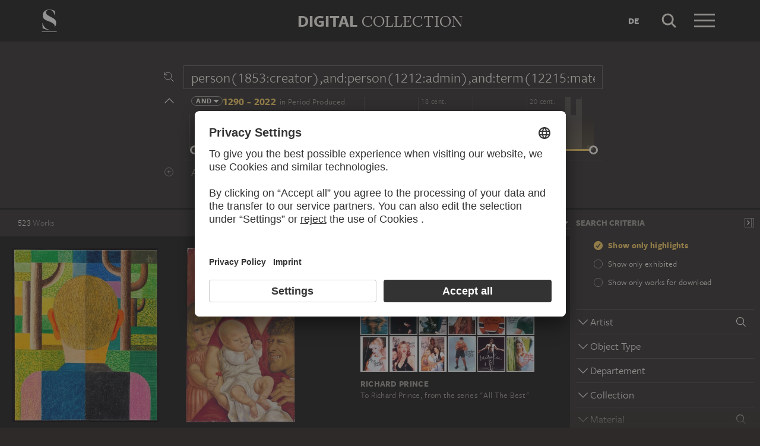

--- FILE ---
content_type: text/html; charset=UTF-8
request_url: https://sammlung.staedelmuseum.de/en/search?q=person%281853%3Acreator%29%2Cand%3Aperson%281212%3Aadmin%29%2Cand%3Aterm%2812215%3Amaterial%29%2Cand%3Aterm%282817%3Atechnique%29%2Cand%3Aterm%288730%3Amotif_general%29%2Cand%3Aterm%282607%3Aobject%29%2Cand%3Aterm%2830046%3Atechnique%29&scope=all
body_size: 32913
content:
<!DOCTYPE html>
<html lang="en">
<head>
  <meta charset="utf-8" />
  <meta name="viewport" content="width=device-width, initial-scale=1.0, maximum-scale=1.0, user-scalable=no" />
  <meta name="format-detection" content="telephone=no" />
  <title>Search - Digital Collection</title>
  <meta name="description" content="Roaming through 700 years of art history with the Digital Collection of the St&auml;del Museum.">
  <meta name="robots" content="noindex,nofollow">
  <meta property="og:title" content="Search">
  <meta property="og:type" content="website">
  <meta property="og:url" content="https://sammlung.staedelmuseum.de/en/search">
  <meta property="og:image" content="https://sammlung.staedelmuseum.de/apple-touch-icon.png">
  <meta property="og:image:width" content="200">
  <meta property="og:image:height" content="200">
  <meta property="og:description" content="Roaming through 700 years of art history with the Digital Collection of the St&auml;del Museum.">
  <meta property="og:site_name" content="Digital Collection">
  <meta property="og:locale" content="en">

  <link href="/assets/main.css?v=cb29f25" rel="stylesheet" type="text/css" />
  <link href="/assets/print.css?v=cb29f25" rel="stylesheet" type="text/css" media="print" />

  <link href="https://sammlung.staedelmuseum.de/api/en/open-search" rel="search" type="application/opensearchdescription+xml" title="Digital Collection" />
  <link href="/favicon.ico" rel="shortcut icon" type="image/vnd.microsoft.icon" />
  <link href="/apple-touch-icon.png" rel="apple-touch-icon" sizes="200x200" />
  <link href="/assets/fonts/8ea6bd8e-4c27-4055-b5db-8780735770c3.woff2" rel="preload" as="font" type="font/woff2" crossorigin="anonymous" />
  <link href="/assets/fonts/b6f8fd33-5a50-4e15-9eb5-03d488425d1d.woff2" rel="preload" as="font" type="font/woff2" crossorigin="anonymous" />
  <link href="/assets/fonts/6b9a2db7-b5a0-47d4-93c4-b811f1c8ac82.woff2" rel="preload" as="font" type="font/woff2" crossorigin="anonymous" />

      <link rel="alternate" hreflang="de" href="https://sammlung.staedelmuseum.de/de/suche?q=person%281853%3Acreator%29%2Cand%3Aperson%281212%3Aadmin%29%2Cand%3Aterm%2812215%3Amaterial%29%2Cand%3Aterm%282817%3Atechnique%29%2Cand%3Aterm%288730%3Amotif_general%29%2Cand%3Aterm%282607%3Aobject%29%2Cand%3Aterm%2830046%3Atechnique%29&amp;scope=all" />
  
  <script async="1" data-settings-id="eKTIMvKKf" id="usercentrics-cmp" src="https://app.usercentrics.eu/browser-ui/latest/loader.js"></script>

  </head>
<body >

<script type="application/json" id="dsAppPayload">{"i18n":{"and":"and","and_not":"and not","artist":"Artist","back":"Back","cancel":"Cancel","ok":"OK","or":"or","person":"Person","show_more":"Show more","title":"Title","work":"Work","works":"Works","home_explore_work":"Explore this work","search_criteria":"Search criteria","search_criteria_add":"Add search criteria","search_criteria_add_ellipsis":"Add search criteria...","search_reset_question":"Start new search and reset all search criteria?","search_start":"Start search","search_term":"Search term","search_timeline_century":"{century} cent.","search_works_all":"All works","search_works_more":"And {count} more...","search_works_none":"No works","search_works_one":"One work","search_empty_body":"Unfortunately, the current search term or the combination of search criteria does not yield a result.","search_empty_inst_a_01":"With a click on the","search_empty_inst_a_02":"symbol you can remove a search criterion again, possibly also another logical link helps, e.g.","search_empty_inst_b_01":"With the","search_empty_inst_b_02":"symbol you start a completely new search.","search_empty_meant":"You may have meant:","search_branding_to_top":"Back to top","search_branding_no_works":"No Works for","search_branding_one":"One","search_branding_work_for":"Work for","search_branding_works_for":"Works for","search_view_mode_galleries":"Galleries","search_view_mode_images":"Images","search_view_mode_list":"List","search_sort_asc":"Ascending","search_sort_date":"Date","search_sort_desc":"Descending","search_sort_relevance":"Relevance","search_list_cc":"Picture rights","search_list_date":"Dating","search_list_id":"Work, id","search_list_location":"Location","search_list_material":"Material & technique","search_list_size":"Size","search_location_display":"On display","search_location_loan":"On loan","search_location_none":"Not on display","search_location_request":"On request","search_flags_highlights":"Show only highlights","search_flags_exhibited":"Show only exhibited","search_flags_download":"Show only works for download"}}</script>
<script type="text/javascript" src="/assets/main.js?v=cb29f25"></script>

  <noscript><iframe src="//www.googletagmanager.com/ns.html?id=GTM-KRNMP9" height="0" width="0" style="display:none;visibility:hidden"></iframe></noscript>
  <script>dataLayer = JSON.parse('[{}]');</script>
  <script>(function(w,d,s,l,i){w[l]=w[l]||[];w[l].push({'gtm.start':new Date().getTime(),event:'gtm.js'});var f=d.getElementsByTagName(s)[0],j=d.createElement(s),dl=l!='dataLayer'?'&l='+l:'';j.async=true;j.src='//www.googletagmanager.com/gtm.js?id='+i+dl;f.parentNode.insertBefore(j,f);})(window,document,'script','dataLayer','GTM-KRNMP9');</script>

<header class="dsHeader">
  <div class="dsHeader__container container">
    <a class="dsHeader__logo default" href="https://sammlung.staedelmuseum.de/en">
      <svg class="dsHeader__logoImage default" width="26" height="40" viewBox="0 0 26 40"><use href="/assets/images/icons.svg#dsSvg__logoSignet-26x40"></use></svg>      <span class="dsHeader__logoCaption">Städel Museum</span>
    </a>

    
    <div class="dsHeader__contentWrap">
      <div class="dsHeader__content branding selected">
        <div class="dsHeaderBranding">
          <div class="dsHeaderBranding__content default container selected">
            <a class="dsHeaderBranding__link" href="https://sammlung.staedelmuseum.de/en">
              <span class="dsHeaderBranding__left">Digital</span> <span class="dsHeaderBranding__right">Collection</span>
            </a>
          </div>
          
        </div>

        <div class="dsHeader__action">
                      <a class="dsHeader__actionButton language" href="https://sammlung.staedelmuseum.de/de/suche?q=person%281853%3Acreator%29%2Cand%3Aperson%281212%3Aadmin%29%2Cand%3Aterm%2812215%3Amaterial%29%2Cand%3Aterm%282817%3Atechnique%29%2Cand%3Aterm%288730%3Amotif_general%29%2Cand%3Aterm%282607%3Aobject%29%2Cand%3Aterm%2830046%3Atechnique%29&amp;scope=all">
              <span class="dsHeader__actionButtonText">de</span>
            </a>
          
          <button class="dsHeader__actionButton search" data-action="search">
            <svg class="dsHeader__actionButtonImage search" width="40" height="40" viewBox="0 0 40 40"><use href="/assets/images/icons.svg#dsSvg__search-40"></use></svg>            <span class="dsHeader__actionButtonCaption">Search</span>
          </button>

          <button class="dsHeader__actionButton menu" data-action="menu">
            <svg class="dsHeader__actionButtonImage menu" width="40" height="40" viewBox="0 0 40 40"><use href="/assets/images/icons.svg#dsSvg__menu-40"></use></svg>            <svg class="dsHeader__actionButtonImage close" width="40" height="40" viewBox="0 0 40 40"><use href="/assets/images/icons.svg#dsSvg__close-40"></use></svg>            <span class="dsHeader__actionButtonCaption">Menu</span>
          </button>
        </div>
      </div>
      <div class="dsHeader__content search">
        <form class="dsHeaderSearch" action="https://sammlung.staedelmuseum.de/en/search" method="get"></form>
        <div class="dsHeader__action">
          <button class="dsHeader__actionButton cancel" data-action="cancel">
            <svg class="dsHeader__actionButtonImage cancel" width="40" height="40" viewBox="0 0 40 40"><use href="/assets/images/icons.svg#dsSvg__close-40"></use></svg>            <span class="dsHeader__actionButtonCaption">Cancel</span>
          </button>
        </div>
      </div>
    </div>

    <div class="dsHeaderMenu">
      <ul class="dsHeaderMenu__list">
                  <li class="dsHeaderMenu__item">
            <a class="dsHeaderMenu__link" href="https://sammlung.staedelmuseum.de/en">Home</a>
          </li>
                  <li class="dsHeaderMenu__item">
            <a class="dsHeaderMenu__link" href="https://sammlung.staedelmuseum.de/en/search">Works</a>
          </li>
                  <li class="dsHeaderMenu__item">
            <a class="dsHeaderMenu__link" href="https://sammlung.staedelmuseum.de/en/persons">Artists</a>
          </li>
                  <li class="dsHeaderMenu__item">
            <a class="dsHeaderMenu__link" href="https://sammlung.staedelmuseum.de/en/albums">Albums</a>
          </li>
        
        <li class="dsHeaderMenu__item">
                      <a class="dsHeaderMenu__link" href="https://sammlung.staedelmuseum.de/en/user">Login</a>
                  </li>

        <li class="dsHeaderMenu__item">
          <ul class="dsHeaderMenu__list secondary">
                          <li class="dsHeaderMenu__item secondary-wide">
                <a class="dsHeaderMenu__link" href="https://sammlung.staedelmuseum.de/en/concept">About the digital collection</a>
              </li>
                          <li class="dsHeaderMenu__item secondary">
                <a class="dsHeaderMenu__link" href="https://www.staedelmuseum.de/en/imprint-digital-collection" target="_blank">Imprint</a>
              </li>
                          <li class="dsHeaderMenu__item secondary">
                <a class="dsHeaderMenu__link" href="https://www.staedelmuseum.de/en" target="_blank">Städel Museum</a>
              </li>
                      </ul>
        </li>
      </ul>
    </div>
  </div>
</header>
<div class="dsSearch">
    <div class="dsSearch__header">
      <div class="container">
        <div class="row">
          <div class="dsSearchForm col-md-offset-2 col-md-8">
  <div class="dsSearchForm__row">
    <div class="dsSearchForm__rowDummy"></div>
  </div>

  <div class="dsSearchFormTime__accordion">
    <div class="dsSearchForm__rowDummy timeline"></div>
  </div>

  
  <div class="dsSearchForm__row">
    <div class="dsSearchForm__rowDummy"></div>
  </div>
</div>
        </div>
      </div>
    </div>

    <div class="dsSearch__body">
      <div class="dsSearchToolbar">
        <div class="dsSearchToolbar__counter"><em>523</em><span> works</span></div>
      </div>

              <div class="dsSearchPanel">
          <div class="dsSearchPanel__chrome"></div>
        </div>
      
      <div class="dsSearchResults">
        <div class="dsSearchResults__page hasPanel">
                        <ul class="dsArtworkMasonry justify">
      <li class="dsArtworkMasonry__item narrow" style="--ds-masonry-aspect:1.1865585168019;--ds-masonry-weight:0.96440292358398">
      <a class="dsArtworkMasonry__itemLink" href="https://sammlung.staedelmuseum.de/en/work/person-in-front">
        <div class="dsArtworkMasonry__itemImagePanel">
          <div class="dsArtworkMasonry__itemImageWrap"></div>
        </div>
        <div class="dsArtworkMasonry__itemAuthor">Heinrich Hoerle</div>
        <div class="dsArtworkMasonry__itemTitle">Person in Front</div>
      </a>
    </li>
      <li class="dsArtworkMasonry__item narrow" style="--ds-masonry-aspect:1.595015576324;--ds-masonry-weight:0.79960388183594">
      <a class="dsArtworkMasonry__itemLink" href="https://sammlung.staedelmuseum.de/en/work/the-artists-family">
        <div class="dsArtworkMasonry__itemImagePanel">
          <div class="dsArtworkMasonry__itemImageWrap"></div>
        </div>
        <div class="dsArtworkMasonry__itemAuthor">Otto Dix</div>
        <div class="dsArtworkMasonry__itemTitle">The Artist’s Family</div>
      </a>
    </li>
      <li class="dsArtworkMasonry__item wide" style="--ds-masonry-aspect:0.4169921875;--ds-masonry-weight:1.25">
      <a class="dsArtworkMasonry__itemLink" href="https://sammlung.staedelmuseum.de/en/work/to-richard-prince-from-the-series-all-the-best">
        <div class="dsArtworkMasonry__itemImagePanel">
          <div class="dsArtworkMasonry__itemImageWrap"></div>
        </div>
        <div class="dsArtworkMasonry__itemAuthor">Richard Prince</div>
        <div class="dsArtworkMasonry__itemTitle">To Richard Prince, from the series &quot;All The Best&quot;</div>
      </a>
    </li>
      <li class="dsArtworkMasonry__item wide" style="--ds-masonry-aspect:0.42578125;--ds-masonry-weight:1.25">
      <a class="dsArtworkMasonry__itemLink" href="https://sammlung.staedelmuseum.de/en/work/die-hoelle">
        <div class="dsArtworkMasonry__itemImagePanel">
          <div class="dsArtworkMasonry__itemImageWrap"></div>
        </div>
        <div class="dsArtworkMasonry__itemAuthor">Max Beckmann</div>
        <div class="dsArtworkMasonry__itemTitle">Die Hölle</div>
      </a>
    </li>
      <li class="dsArtworkMasonry__item wide" style="--ds-masonry-aspect:0.6552734375;--ds-masonry-weight:1.25">
      <a class="dsArtworkMasonry__itemLink" href="https://sammlung.staedelmuseum.de/en/work/wege-der-weltweisheit-die-hermanns-schlacht">
        <div class="dsArtworkMasonry__itemImagePanel">
          <div class="dsArtworkMasonry__itemImageWrap"></div>
        </div>
        <div class="dsArtworkMasonry__itemAuthor">Anselm Kiefer</div>
        <div class="dsArtworkMasonry__itemTitle">Wege der Weltweisheit: die Hermanns-Schlacht</div>
      </a>
    </li>
      <li class="dsArtworkMasonry__item wide" style="--ds-masonry-aspect:0.6806640625;--ds-masonry-weight:1.25">
      <a class="dsArtworkMasonry__itemLink" href="https://sammlung.staedelmuseum.de/en/work/koepfe">
        <div class="dsArtworkMasonry__itemImagePanel">
          <div class="dsArtworkMasonry__itemImageWrap"></div>
        </div>
        <div class="dsArtworkMasonry__itemAuthor">Otto Dix</div>
        <div class="dsArtworkMasonry__itemTitle">Köpfe</div>
      </a>
    </li>
      <li class="dsArtworkMasonry__item narrow" style="--ds-masonry-aspect:1.4085281980743;--ds-masonry-weight:0.87886337280273">
      <a class="dsArtworkMasonry__itemLink" href="https://sammlung.staedelmuseum.de/en/work/cap">
        <div class="dsArtworkMasonry__itemImagePanel">
          <div class="dsArtworkMasonry__itemImageWrap"></div>
        </div>
        <div class="dsArtworkMasonry__itemAuthor">Antony Gormley</div>
        <div class="dsArtworkMasonry__itemTitle">Cap</div>
      </a>
    </li>
      <li class="dsArtworkMasonry__item narrow" style="--ds-masonry-aspect:1.3161953727506;--ds-masonry-weight:0.91689392089844">
      <a class="dsArtworkMasonry__itemLink" href="https://sammlung.staedelmuseum.de/en/work/no-more-war">
        <div class="dsArtworkMasonry__itemImagePanel">
          <div class="dsArtworkMasonry__itemImageWrap"></div>
        </div>
        <div class="dsArtworkMasonry__itemAuthor">Käthe Kollwitz</div>
        <div class="dsArtworkMasonry__itemTitle">No More War</div>
      </a>
    </li>
      <li class="dsArtworkMasonry__item narrow" style="--ds-masonry-aspect:0.9287109375;--ds-masonry-weight:1.008484908796">
      <a class="dsArtworkMasonry__itemLink" href="https://sammlung.staedelmuseum.de/en/work/she-1">
        <div class="dsArtworkMasonry__itemImagePanel">
          <div class="dsArtworkMasonry__itemImageWrap"></div>
        </div>
        <div class="dsArtworkMasonry__itemAuthor">Ulay</div>
        <div class="dsArtworkMasonry__itemTitle">S&#039;he</div>
      </a>
    </li>
      <li class="dsArtworkMasonry__item narrow" style="--ds-masonry-aspect:0.859375;--ds-masonry-weight:1.038558677686">
      <a class="dsArtworkMasonry__itemLink" href="https://sammlung.staedelmuseum.de/en/work/schlafende-mit-kind">
        <div class="dsArtworkMasonry__itemImagePanel">
          <div class="dsArtworkMasonry__itemImageWrap"></div>
        </div>
        <div class="dsArtworkMasonry__itemAuthor">Käthe Kollwitz</div>
        <div class="dsArtworkMasonry__itemTitle">Schlafende mit Kind</div>
      </a>
    </li>
      <li class="dsArtworkMasonry__item narrow" style="--ds-masonry-aspect:0.80859375;--ds-masonry-weight:1.0806889308969">
      <a class="dsArtworkMasonry__itemLink" href="https://sammlung.staedelmuseum.de/en/work/study-of-a-recumbent-figure">
        <div class="dsArtworkMasonry__itemImagePanel">
          <div class="dsArtworkMasonry__itemImageWrap"></div>
        </div>
        <div class="dsArtworkMasonry__itemAuthor">Jacopo Bassano</div>
        <div class="dsArtworkMasonry__itemTitle">Study of a Recumbent Figure</div>
      </a>
    </li>
      <li class="dsArtworkMasonry__item narrow" style="--ds-masonry-aspect:1.3875338753388;--ds-masonry-weight:0.88767028808594">
      <a class="dsArtworkMasonry__itemLink" href="https://sammlung.staedelmuseum.de/en/work/the-family">
        <div class="dsArtworkMasonry__itemImagePanel">
          <div class="dsArtworkMasonry__itemImageWrap"></div>
        </div>
        <div class="dsArtworkMasonry__itemAuthor">Max Beckmann</div>
        <div class="dsArtworkMasonry__itemTitle">The Family</div>
      </a>
    </li>
      <li class="dsArtworkMasonry__item narrow" style="--ds-masonry-aspect:0.923828125;--ds-masonry-weight:1.0097897009328">
      <a class="dsArtworkMasonry__itemLink" href="https://sammlung.staedelmuseum.de/en/work/she-3">
        <div class="dsArtworkMasonry__itemImagePanel">
          <div class="dsArtworkMasonry__itemImageWrap"></div>
        </div>
        <div class="dsArtworkMasonry__itemAuthor">Ulay</div>
        <div class="dsArtworkMasonry__itemTitle">S&#039;he</div>
      </a>
    </li>
      <li class="dsArtworkMasonry__item narrow" style="--ds-masonry-aspect:1.2768079800499;--ds-masonry-weight:0.93231872558594">
      <a class="dsArtworkMasonry__itemLink" href="https://sammlung.staedelmuseum.de/en/work/a-green-one">
        <div class="dsArtworkMasonry__itemImagePanel">
          <div class="dsArtworkMasonry__itemImageWrap"></div>
        </div>
        <div class="dsArtworkMasonry__itemAuthor">Georg Baselitz</div>
        <div class="dsArtworkMasonry__itemTitle">A Green One</div>
      </a>
    </li>
      <li class="dsArtworkMasonry__item narrow" style="--ds-masonry-aspect:1.3111395646607;--ds-masonry-weight:0.91890853881836">
      <a class="dsArtworkMasonry__itemLink" href="https://sammlung.staedelmuseum.de/en/work/two-girls">
        <div class="dsArtworkMasonry__itemImagePanel">
          <div class="dsArtworkMasonry__itemImageWrap"></div>
        </div>
        <div class="dsArtworkMasonry__itemAuthor">August Macke</div>
        <div class="dsArtworkMasonry__itemTitle">Two Girls</div>
      </a>
    </li>
      <li class="dsArtworkMasonry__item narrow" style="--ds-masonry-aspect:1.0882040382572;--ds-masonry-weight:0.99053939819336">
      <a class="dsArtworkMasonry__itemLink" href="https://sammlung.staedelmuseum.de/en/work/two-seated-children">
        <div class="dsArtworkMasonry__itemImagePanel">
          <div class="dsArtworkMasonry__itemImageWrap"></div>
        </div>
        <div class="dsArtworkMasonry__itemAuthor">Hans von Marées</div>
        <div class="dsArtworkMasonry__itemTitle">Two Seated Children</div>
      </a>
    </li>
      <li class="dsArtworkMasonry__item narrow" style="--ds-masonry-aspect:0.927734375;--ds-masonry-weight:1.0087373296399">
      <a class="dsArtworkMasonry__itemLink" href="https://sammlung.staedelmuseum.de/en/work/she-2">
        <div class="dsArtworkMasonry__itemImagePanel">
          <div class="dsArtworkMasonry__itemImageWrap"></div>
        </div>
        <div class="dsArtworkMasonry__itemAuthor">Ulay</div>
        <div class="dsArtworkMasonry__itemTitle">S&#039;he</div>
      </a>
    </li>
      <li class="dsArtworkMasonry__item narrow" style="--ds-masonry-aspect:0.927734375;--ds-masonry-weight:1.0087373296399">
      <a class="dsArtworkMasonry__itemLink" href="https://sammlung.staedelmuseum.de/en/work/she-4">
        <div class="dsArtworkMasonry__itemImagePanel">
          <div class="dsArtworkMasonry__itemImageWrap"></div>
        </div>
        <div class="dsArtworkMasonry__itemAuthor">Ulay</div>
        <div class="dsArtworkMasonry__itemTitle">S&#039;he</div>
      </a>
    </li>
      <li class="dsArtworkMasonry__item narrow" style="--ds-masonry-aspect:1.3781965006729;--ds-masonry-weight:0.89156356811523">
      <a class="dsArtworkMasonry__itemLink" href="https://sammlung.staedelmuseum.de/en/work/the-bath-house">
        <div class="dsArtworkMasonry__itemImagePanel">
          <div class="dsArtworkMasonry__itemImageWrap"></div>
        </div>
        <div class="dsArtworkMasonry__itemAuthor">Albrecht Dürer</div>
        <div class="dsArtworkMasonry__itemTitle">The Bath House</div>
      </a>
    </li>
      <li class="dsArtworkMasonry__item wide" style="--ds-masonry-aspect:0.1513671875;--ds-masonry-weight:1.25">
      <a class="dsArtworkMasonry__itemLink" href="https://sammlung.staedelmuseum.de/en/work/she">
        <div class="dsArtworkMasonry__itemImagePanel">
          <div class="dsArtworkMasonry__itemImageWrap"></div>
        </div>
        <div class="dsArtworkMasonry__itemAuthor">Ulay</div>
        <div class="dsArtworkMasonry__itemTitle">S&#039;he</div>
      </a>
    </li>
      <li class="dsArtworkMasonry__item narrow" style="--ds-masonry-aspect:0.927734375;--ds-masonry-weight:1.0087373296399">
      <a class="dsArtworkMasonry__itemLink" href="https://sammlung.staedelmuseum.de/en/work/she-5">
        <div class="dsArtworkMasonry__itemImagePanel">
          <div class="dsArtworkMasonry__itemImageWrap"></div>
        </div>
        <div class="dsArtworkMasonry__itemAuthor">Ulay</div>
        <div class="dsArtworkMasonry__itemTitle">S&#039;he</div>
      </a>
    </li>
      <li class="dsArtworkMasonry__item narrow" style="--ds-masonry-aspect:1.4840579710145;--ds-masonry-weight:0.84680114746094">
      <a class="dsArtworkMasonry__itemLink" href="https://sammlung.staedelmuseum.de/en/work/studies-of-legs-knees-and-arms">
        <div class="dsArtworkMasonry__itemImagePanel">
          <div class="dsArtworkMasonry__itemImageWrap"></div>
        </div>
        <div class="dsArtworkMasonry__itemAuthor">Rosso Fiorentino</div>
        <div class="dsArtworkMasonry__itemTitle">Studies of legs, knees and arms</div>
      </a>
    </li>
      <li class="dsArtworkMasonry__item narrow" style="--ds-masonry-aspect:1.3027989821883;--ds-masonry-weight:0.92221130371094">
      <a class="dsArtworkMasonry__itemLink" href="https://sammlung.staedelmuseum.de/en/work/knotenmutter">
        <div class="dsArtworkMasonry__itemImagePanel">
          <div class="dsArtworkMasonry__itemImageWrap"></div>
        </div>
        <div class="dsArtworkMasonry__itemAuthor">Wolfgang Tillmans</div>
        <div class="dsArtworkMasonry__itemTitle">Knotenmutter</div>
      </a>
    </li>
      <li class="dsArtworkMasonry__item narrow" style="--ds-masonry-aspect:0.77734375;--ds-masonry-weight:1.1181424711497">
      <a class="dsArtworkMasonry__itemLink" href="https://sammlung.staedelmuseum.de/en/work/seated-prophet-with-book">
        <div class="dsArtworkMasonry__itemImagePanel">
          <div class="dsArtworkMasonry__itemImageWrap"></div>
        </div>
        <div class="dsArtworkMasonry__itemAuthor">Correggio</div>
        <div class="dsArtworkMasonry__itemTitle">Seated Prophet with Book…</div>
      </a>
    </li>
      <li class="dsArtworkMasonry__item narrow" style="--ds-masonry-aspect:1.2641975308642;--ds-masonry-weight:0.93710876464844">
      <a class="dsArtworkMasonry__itemLink" href="https://sammlung.staedelmuseum.de/en/work/sonja">
        <div class="dsArtworkMasonry__itemImagePanel">
          <div class="dsArtworkMasonry__itemImageWrap"></div>
        </div>
        <div class="dsArtworkMasonry__itemAuthor">Antonio Saura</div>
        <div class="dsArtworkMasonry__itemTitle">Sonja</div>
      </a>
    </li>
      <li class="dsArtworkMasonry__item narrow" style="--ds-masonry-aspect:1.1082251082251;--ds-masonry-weight:0.98626708984375">
      <a class="dsArtworkMasonry__itemLink" href="https://sammlung.staedelmuseum.de/en/work/defaka">
        <div class="dsArtworkMasonry__itemImagePanel">
          <div class="dsArtworkMasonry__itemImageWrap"></div>
        </div>
        <div class="dsArtworkMasonry__itemAuthor">Karl Horst Hödicke</div>
        <div class="dsArtworkMasonry__itemTitle">Defaka</div>
      </a>
    </li>
      <li class="dsArtworkMasonry__item wide" style="--ds-masonry-aspect:0.7236328125;--ds-masonry-weight:1.210038518907">
      <a class="dsArtworkMasonry__itemLink" href="https://sammlung.staedelmuseum.de/en/work/in-the-hammock">
        <div class="dsArtworkMasonry__itemImagePanel">
          <div class="dsArtworkMasonry__itemImageWrap"></div>
        </div>
        <div class="dsArtworkMasonry__itemAuthor">Hans Thoma</div>
        <div class="dsArtworkMasonry__itemTitle">In the Hammock</div>
      </a>
    </li>
      <li class="dsArtworkMasonry__item narrow" style="--ds-masonry-aspect:1.0322580645161;--ds-masonry-weight:0.99859375">
      <a class="dsArtworkMasonry__itemLink" href="https://sammlung.staedelmuseum.de/en/work/untitled-16">
        <div class="dsArtworkMasonry__itemImagePanel">
          <div class="dsArtworkMasonry__itemImageWrap"></div>
        </div>
        <div class="dsArtworkMasonry__itemAuthor">Kai Althoff</div>
        <div class="dsArtworkMasonry__itemTitle">Untitled</div>
      </a>
    </li>
      <li class="dsArtworkMasonry__item narrow" style="--ds-masonry-aspect:1.3689839572193;--ds-masonry-weight:0.89538818359375">
      <a class="dsArtworkMasonry__itemLink" href="https://sammlung.staedelmuseum.de/en/work/the-ideologists">
        <div class="dsArtworkMasonry__itemImagePanel">
          <div class="dsArtworkMasonry__itemImageWrap"></div>
        </div>
        <div class="dsArtworkMasonry__itemAuthor">Max Beckmann</div>
        <div class="dsArtworkMasonry__itemTitle">The Ideologists</div>
      </a>
    </li>
      <li class="dsArtworkMasonry__item narrow" style="--ds-masonry-aspect:1.57781201849;--ds-masonry-weight:0.80688095092773">
      <a class="dsArtworkMasonry__itemLink" href="https://sammlung.staedelmuseum.de/en/work/study-of-a-head-in-profile">
        <div class="dsArtworkMasonry__itemImagePanel">
          <div class="dsArtworkMasonry__itemImageWrap"></div>
        </div>
        <div class="dsArtworkMasonry__itemAuthor">Titian</div>
        <div class="dsArtworkMasonry__itemTitle">Study of a head in profile…</div>
      </a>
    </li>
      <li class="dsArtworkMasonry__item narrow" style="--ds-masonry-aspect:0.984375;--ds-masonry-weight:1.0003628117914">
      <a class="dsArtworkMasonry__itemLink" href="https://sammlung.staedelmuseum.de/en/work/study-sheet-with-galloping-horse">
        <div class="dsArtworkMasonry__itemImagePanel">
          <div class="dsArtworkMasonry__itemImageWrap"></div>
        </div>
        <div class="dsArtworkMasonry__itemAuthor">Jacopo Palma il Giovane</div>
        <div class="dsArtworkMasonry__itemTitle">Study sheet with galloping horse…</div>
      </a>
    </li>
      <li class="dsArtworkMasonry__item narrow" style="--ds-masonry-aspect:1.2190476190476;--ds-masonry-weight:0.953505859375">
      <a class="dsArtworkMasonry__itemLink" href="https://sammlung.staedelmuseum.de/en/work/the-golden-age-aetas-aurea">
        <div class="dsArtworkMasonry__itemImagePanel">
          <div class="dsArtworkMasonry__itemImageWrap"></div>
        </div>
        <div class="dsArtworkMasonry__itemAuthor">Medardo Rosso</div>
        <div class="dsArtworkMasonry__itemTitle">The Golden Age (Aetas aurea)</div>
      </a>
    </li>
      <li class="dsArtworkMasonry__item narrow" style="--ds-masonry-aspect:1.0281124497992;--ds-masonry-weight:0.99892333984375">
      <a class="dsArtworkMasonry__itemLink" href="https://sammlung.staedelmuseum.de/en/work/sharpening-the-scythe">
        <div class="dsArtworkMasonry__itemImagePanel">
          <div class="dsArtworkMasonry__itemImageWrap"></div>
        </div>
        <div class="dsArtworkMasonry__itemAuthor">Käthe Kollwitz</div>
        <div class="dsArtworkMasonry__itemTitle">Sharpening the Scythe</div>
      </a>
    </li>
      <li class="dsArtworkMasonry__item narrow" style="--ds-masonry-aspect:1.3744966442953;--ds-masonry-weight:0.89310165405273">
      <a class="dsArtworkMasonry__itemLink" href="https://sammlung.staedelmuseum.de/en/work/injured-head">
        <div class="dsArtworkMasonry__itemImagePanel">
          <div class="dsArtworkMasonry__itemImageWrap"></div>
        </div>
        <div class="dsArtworkMasonry__itemAuthor">Wols</div>
        <div class="dsArtworkMasonry__itemTitle">Injured Head</div>
      </a>
    </li>
      <li class="dsArtworkMasonry__item wide" style="--ds-masonry-aspect:0.697265625;--ds-masonry-weight:1.25">
      <a class="dsArtworkMasonry__itemLink" href="https://sammlung.staedelmuseum.de/en/work/grieving-woman">
        <div class="dsArtworkMasonry__itemImagePanel">
          <div class="dsArtworkMasonry__itemImageWrap"></div>
        </div>
        <div class="dsArtworkMasonry__itemAuthor">Walter Pichler</div>
        <div class="dsArtworkMasonry__itemTitle">Grieving Woman</div>
      </a>
    </li>
      <li class="dsArtworkMasonry__item wide" style="--ds-masonry-aspect:0.6708984375;--ds-masonry-weight:1.25">
      <a class="dsArtworkMasonry__itemLink" href="https://sammlung.staedelmuseum.de/en/work/electric-night">
        <div class="dsArtworkMasonry__itemImagePanel">
          <div class="dsArtworkMasonry__itemImageWrap"></div>
        </div>
        <div class="dsArtworkMasonry__itemAuthor">Helmut Middendorf</div>
        <div class="dsArtworkMasonry__itemTitle">Electric Night</div>
      </a>
    </li>
      <li class="dsArtworkMasonry__item narrow" style="--ds-masonry-aspect:1.3455978975033;--ds-masonry-weight:0.90501083374023">
      <a class="dsArtworkMasonry__itemLink" href="https://sammlung.staedelmuseum.de/en/work/portrait-of-philip-roth">
        <div class="dsArtworkMasonry__itemImagePanel">
          <div class="dsArtworkMasonry__itemImageWrap"></div>
        </div>
        <div class="dsArtworkMasonry__itemAuthor">R. B. Kitaj</div>
        <div class="dsArtworkMasonry__itemTitle">Portrait of Philip Roth</div>
      </a>
    </li>
      <li class="dsArtworkMasonry__item narrow" style="--ds-masonry-aspect:1.2641975308642;--ds-masonry-weight:0.93710876464844">
      <a class="dsArtworkMasonry__itemLink" href="https://sammlung.staedelmuseum.de/en/work/bauhaus-stairway">
        <div class="dsArtworkMasonry__itemImagePanel">
          <div class="dsArtworkMasonry__itemImageWrap"></div>
        </div>
        <div class="dsArtworkMasonry__itemAuthor">Oskar Schlemmer</div>
        <div class="dsArtworkMasonry__itemTitle">Bauhaus Stairway</div>
      </a>
    </li>
      <li class="dsArtworkMasonry__item narrow" style="--ds-masonry-aspect:0.75390625;--ds-masonry-weight:1.1534366023249">
      <a class="dsArtworkMasonry__itemLink" href="https://sammlung.staedelmuseum.de/en/work/out-with-our-prisoners">
        <div class="dsArtworkMasonry__itemImagePanel">
          <div class="dsArtworkMasonry__itemImageWrap"></div>
        </div>
        <div class="dsArtworkMasonry__itemAuthor">Käthe Kollwitz</div>
        <div class="dsArtworkMasonry__itemTitle">Out with Our Prisoners</div>
      </a>
    </li>
      <li class="dsArtworkMasonry__item narrow" style="--ds-masonry-aspect:1.3527080581242;--ds-masonry-weight:0.90209945678711">
      <a class="dsArtworkMasonry__itemLink" href="https://sammlung.staedelmuseum.de/en/work/figure">
        <div class="dsArtworkMasonry__itemImagePanel">
          <div class="dsArtworkMasonry__itemImageWrap"></div>
        </div>
        <div class="dsArtworkMasonry__itemAuthor">Jackson Pollock</div>
        <div class="dsArtworkMasonry__itemTitle">Figure</div>
      </a>
    </li>
      <li class="dsArtworkMasonry__item narrow" style="--ds-masonry-aspect:1.2549019607843;--ds-masonry-weight:0.9405859375">
      <a class="dsArtworkMasonry__itemLink" href="https://sammlung.staedelmuseum.de/en/work/portrait-of-lovis-corinth">
        <div class="dsArtworkMasonry__itemImagePanel">
          <div class="dsArtworkMasonry__itemImageWrap"></div>
        </div>
        <div class="dsArtworkMasonry__itemAuthor">Hugo Erfurth</div>
        <div class="dsArtworkMasonry__itemTitle">Portrait of Lovis Corinth</div>
      </a>
    </li>
      <li class="dsArtworkMasonry__item narrow" style="--ds-masonry-aspect:0.7666015625;--ds-masonry-weight:1.1334808552071">
      <a class="dsArtworkMasonry__itemLink" href="https://sammlung.staedelmuseum.de/en/work/breakfast">
        <div class="dsArtworkMasonry__itemImagePanel">
          <div class="dsArtworkMasonry__itemImageWrap"></div>
        </div>
        <div class="dsArtworkMasonry__itemAuthor">Maurice Denis</div>
        <div class="dsArtworkMasonry__itemTitle">Breakfast</div>
      </a>
    </li>
      <li class="dsArtworkMasonry__item narrow" style="--ds-masonry-aspect:0.953125;--ds-masonry-weight:1.003482934695">
      <a class="dsArtworkMasonry__itemLink" href="https://sammlung.staedelmuseum.de/en/work/the-painter-otto-dix-and-his-wife-martha">
        <div class="dsArtworkMasonry__itemImagePanel">
          <div class="dsArtworkMasonry__itemImageWrap"></div>
        </div>
        <div class="dsArtworkMasonry__itemAuthor">August Sander</div>
        <div class="dsArtworkMasonry__itemTitle">The Painter Otto Dix and his Wife Martha</div>
      </a>
    </li>
      <li class="dsArtworkMasonry__item narrow" style="--ds-masonry-aspect:1.4586894586895;--ds-masonry-weight:0.85761169433594">
      <a class="dsArtworkMasonry__itemLink" href="https://sammlung.staedelmuseum.de/en/work/four-studies-of-a-right-hand">
        <div class="dsArtworkMasonry__itemImagePanel">
          <div class="dsArtworkMasonry__itemImageWrap"></div>
        </div>
        <div class="dsArtworkMasonry__itemAuthor">Hendrick Goltzius</div>
        <div class="dsArtworkMasonry__itemTitle">Four studies of a right hand</div>
      </a>
    </li>
      <li class="dsArtworkMasonry__item narrow" style="--ds-masonry-aspect:0.86328125;--ds-masonry-weight:1.0361171966176">
      <a class="dsArtworkMasonry__itemLink" href="https://sammlung.staedelmuseum.de/en/work/self-portrait-with-his-wife-and-symbols-of-the-christian-fai">
        <div class="dsArtworkMasonry__itemImagePanel">
          <div class="dsArtworkMasonry__itemImageWrap"></div>
        </div>
        <div class="dsArtworkMasonry__itemAuthor">Johann Heinrich Roos;   attributed</div>
        <div class="dsArtworkMasonry__itemTitle">Self Portrait (?) with his Wife and Symbols of the Christian Faith</div>
      </a>
    </li>
      <li class="dsArtworkMasonry__item wide" style="--ds-masonry-aspect:0.611328125;--ds-masonry-weight:1.25">
      <a class="dsArtworkMasonry__itemLink" href="https://sammlung.staedelmuseum.de/en/work/pluto">
        <div class="dsArtworkMasonry__itemImagePanel">
          <div class="dsArtworkMasonry__itemImageWrap"></div>
        </div>
        <div class="dsArtworkMasonry__itemAuthor">Lucian Freud</div>
        <div class="dsArtworkMasonry__itemTitle">Pluto</div>
      </a>
    </li>
      <li class="dsArtworkMasonry__item narrow" style="--ds-masonry-aspect:0.78515625;--ds-masonry-weight:1.1078191133883">
      <a class="dsArtworkMasonry__itemLink" href="https://sammlung.staedelmuseum.de/en/work/seated-figure-facing-left">
        <div class="dsArtworkMasonry__itemImagePanel">
          <div class="dsArtworkMasonry__itemImageWrap"></div>
        </div>
        <div class="dsArtworkMasonry__itemAuthor">Correggio</div>
        <div class="dsArtworkMasonry__itemTitle">Seated Figure, facing left</div>
      </a>
    </li>
      <li class="dsArtworkMasonry__item narrow" style="--ds-masonry-aspect:1.3491436100132;--ds-masonry-weight:0.90356063842773">
      <a class="dsArtworkMasonry__itemLink" href="https://sammlung.staedelmuseum.de/en/work/portrait-of-a-young-woman-with-her-hair-down">
        <div class="dsArtworkMasonry__itemImagePanel">
          <div class="dsArtworkMasonry__itemImageWrap"></div>
        </div>
        <div class="dsArtworkMasonry__itemAuthor">Albrecht Dürer</div>
        <div class="dsArtworkMasonry__itemTitle">Portrait of a Young Woman with Her Hair Down</div>
      </a>
    </li>
      <li class="dsArtworkMasonry__item wide" style="--ds-masonry-aspect:0.7080078125;--ds-masonry-weight:1.2449225969084">
      <a class="dsArtworkMasonry__itemLink" href="https://sammlung.staedelmuseum.de/en/work/brick-negro">
        <div class="dsArtworkMasonry__itemImagePanel">
          <div class="dsArtworkMasonry__itemImageWrap"></div>
        </div>
        <div class="dsArtworkMasonry__itemAuthor">Georg Herold</div>
        <div class="dsArtworkMasonry__itemTitle">Brick negro</div>
      </a>
    </li>
      <li class="dsArtworkMasonry__item wide" style="--ds-masonry-aspect:0.5810546875;--ds-masonry-weight:1.25">
      <a class="dsArtworkMasonry__itemLink" href="https://sammlung.staedelmuseum.de/en/work/the-holy-kinship-so-called-torgau-altarpiece">
        <div class="dsArtworkMasonry__itemImagePanel">
          <div class="dsArtworkMasonry__itemImageWrap"></div>
        </div>
        <div class="dsArtworkMasonry__itemAuthor">Lucas Cranach the Elder</div>
        <div class="dsArtworkMasonry__itemTitle">The Holy Kinship (so-called &quot;Torgau Altarpiece&quot;)</div>
      </a>
    </li>
      <li class="dsArtworkMasonry__item wide" style="--ds-masonry-aspect:0.640625;--ds-masonry-weight:1.25">
      <a class="dsArtworkMasonry__itemLink" href="https://sammlung.staedelmuseum.de/en/work/rainy-day-at-the-seaside">
        <div class="dsArtworkMasonry__itemImagePanel">
          <div class="dsArtworkMasonry__itemImageWrap"></div>
        </div>
        <div class="dsArtworkMasonry__itemAuthor">Lyonel Feininger</div>
        <div class="dsArtworkMasonry__itemTitle">Rainy Day at the Seaside</div>
      </a>
    </li>
      <li class="dsArtworkMasonry__item wide" style="--ds-masonry-aspect:0.6396484375;--ds-masonry-weight:1.25">
      <a class="dsArtworkMasonry__itemLink" href="https://sammlung.staedelmuseum.de/en/work/the-synagogue-in-frankfurt-am-main">
        <div class="dsArtworkMasonry__itemImagePanel">
          <div class="dsArtworkMasonry__itemImageWrap"></div>
        </div>
        <div class="dsArtworkMasonry__itemAuthor">Max Beckmann</div>
        <div class="dsArtworkMasonry__itemTitle">The Synagogue in Frankfurt am Main</div>
      </a>
    </li>
      <li class="dsArtworkMasonry__item wide" style="--ds-masonry-aspect:0.68359375;--ds-masonry-weight:1.25">
      <a class="dsArtworkMasonry__itemLink" href="https://sammlung.staedelmuseum.de/en/work/non-uccidete-i-bambini">
        <div class="dsArtworkMasonry__itemImagePanel">
          <div class="dsArtworkMasonry__itemImageWrap"></div>
        </div>
        <div class="dsArtworkMasonry__itemAuthor">Enrico Baj</div>
        <div class="dsArtworkMasonry__itemTitle">Non uccidete i bambini</div>
      </a>
    </li>
      <li class="dsArtworkMasonry__item narrow" style="--ds-masonry-aspect:1.2018779342723;--ds-masonry-weight:0.95937255859375">
      <a class="dsArtworkMasonry__itemLink" href="https://sammlung.staedelmuseum.de/en/work/elderly-farmer-and-young-girl">
        <div class="dsArtworkMasonry__itemImagePanel">
          <div class="dsArtworkMasonry__itemImageWrap"></div>
        </div>
        <div class="dsArtworkMasonry__itemAuthor">Wilhelm Leibl</div>
        <div class="dsArtworkMasonry__itemTitle">Elderly Farmer and Young Girl…</div>
      </a>
    </li>
      <li class="dsArtworkMasonry__item narrow" style="--ds-masonry-aspect:1.3491436100132;--ds-masonry-weight:0.90356063842773">
      <a class="dsArtworkMasonry__itemLink" href="https://sammlung.staedelmuseum.de/en/work/portrait-of-the-children-of-lord-george-cavendish">
        <div class="dsArtworkMasonry__itemImagePanel">
          <div class="dsArtworkMasonry__itemImageWrap"></div>
        </div>
        <div class="dsArtworkMasonry__itemAuthor">Thomas Lawrence</div>
        <div class="dsArtworkMasonry__itemTitle">Portrait of the Children of Lord George Cavendish</div>
      </a>
    </li>
      <li class="dsArtworkMasonry__item narrow" style="--ds-masonry-aspect:1.272049689441;--ds-masonry-weight:0.93413558959961">
      <a class="dsArtworkMasonry__itemLink" href="https://sammlung.staedelmuseum.de/en/work/melencolia-i-the-melancholy">
        <div class="dsArtworkMasonry__itemImagePanel">
          <div class="dsArtworkMasonry__itemImageWrap"></div>
        </div>
        <div class="dsArtworkMasonry__itemAuthor">Albrecht Dürer</div>
        <div class="dsArtworkMasonry__itemTitle">Melencolia I (The Melancholy)</div>
      </a>
    </li>
      <li class="dsArtworkMasonry__item wide" style="--ds-masonry-aspect:0.5;--ds-masonry-weight:1.25">
      <a class="dsArtworkMasonry__itemLink" href="https://sammlung.staedelmuseum.de/en/work/das-denkmal-1">
        <div class="dsArtworkMasonry__itemImagePanel">
          <div class="dsArtworkMasonry__itemImageWrap"></div>
        </div>
        <div class="dsArtworkMasonry__itemAuthor">Sibylle Bergemann</div>
        <div class="dsArtworkMasonry__itemTitle">Das Denkmal</div>
      </a>
    </li>
      <li class="dsArtworkMasonry__item wide" style="--ds-masonry-aspect:0.7265625;--ds-masonry-weight:1.20395421436">
      <a class="dsArtworkMasonry__itemLink" href="https://sammlung.staedelmuseum.de/en/work/circus-caravan">
        <div class="dsArtworkMasonry__itemImagePanel">
          <div class="dsArtworkMasonry__itemImageWrap"></div>
        </div>
        <div class="dsArtworkMasonry__itemAuthor">Max Beckmann</div>
        <div class="dsArtworkMasonry__itemTitle">Circus Caravan</div>
      </a>
    </li>
      <li class="dsArtworkMasonry__item narrow" style="--ds-masonry-aspect:1.1609977324263;--ds-masonry-weight:0.97230895996094">
      <a class="dsArtworkMasonry__itemLink" href="https://sammlung.staedelmuseum.de/en/work/portrait-of-a-lady-2">
        <div class="dsArtworkMasonry__itemImagePanel">
          <div class="dsArtworkMasonry__itemImageWrap"></div>
        </div>
        <div class="dsArtworkMasonry__itemAuthor">Claude Mellan</div>
        <div class="dsArtworkMasonry__itemTitle">Portrait of a Lady</div>
      </a>
    </li>
      <li class="dsArtworkMasonry__item narrow" style="--ds-masonry-aspect:1.4008207934337;--ds-masonry-weight:0.88210433959961">
      <a class="dsArtworkMasonry__itemLink" href="https://sammlung.staedelmuseum.de/en/work/drei-maenner-in-der-gaststube">
        <div class="dsArtworkMasonry__itemImagePanel">
          <div class="dsArtworkMasonry__itemImageWrap"></div>
        </div>
        <div class="dsArtworkMasonry__itemAuthor">Käthe Kollwitz</div>
        <div class="dsArtworkMasonry__itemTitle">Drei Männer in der Gaststube</div>
      </a>
    </li>
      <li class="dsArtworkMasonry__item narrow" style="--ds-masonry-aspect:1.2994923857868;--ds-masonry-weight:0.92351318359375">
      <a class="dsArtworkMasonry__itemLink" href="https://sammlung.staedelmuseum.de/en/work/knight-death-and-the-devil">
        <div class="dsArtworkMasonry__itemImagePanel">
          <div class="dsArtworkMasonry__itemImageWrap"></div>
        </div>
        <div class="dsArtworkMasonry__itemAuthor">Albrecht Dürer</div>
        <div class="dsArtworkMasonry__itemTitle">Knight, Death, and the Devil</div>
      </a>
    </li>
      <li class="dsArtworkMasonry__item narrow" style="--ds-masonry-aspect:1.5058823529412;--ds-masonry-weight:0.837490234375">
      <a class="dsArtworkMasonry__itemLink" href="https://sammlung.staedelmuseum.de/en/work/the-luncheon">
        <div class="dsArtworkMasonry__itemImagePanel">
          <div class="dsArtworkMasonry__itemImageWrap"></div>
        </div>
        <div class="dsArtworkMasonry__itemAuthor">Claude Monet</div>
        <div class="dsArtworkMasonry__itemTitle">The Luncheon</div>
      </a>
    </li>
      <li class="dsArtworkMasonry__item narrow" style="--ds-masonry-aspect:1.4819102749638;--ds-masonry-weight:0.84771713256836">
      <a class="dsArtworkMasonry__itemLink" href="https://sammlung.staedelmuseum.de/en/work/sedentary-group">
        <div class="dsArtworkMasonry__itemImagePanel">
          <div class="dsArtworkMasonry__itemImageWrap"></div>
        </div>
        <div class="dsArtworkMasonry__itemAuthor">Oskar Schlemmer</div>
        <div class="dsArtworkMasonry__itemTitle">Sedentary Group</div>
      </a>
    </li>
      <li class="dsArtworkMasonry__item narrow" style="--ds-masonry-aspect:1.6305732484076;--ds-masonry-weight:0.78464599609375">
      <a class="dsArtworkMasonry__itemLink" href="https://sammlung.staedelmuseum.de/en/work/group-of-four-with-diagonal-profile">
        <div class="dsArtworkMasonry__itemImagePanel">
          <div class="dsArtworkMasonry__itemImageWrap"></div>
        </div>
        <div class="dsArtworkMasonry__itemAuthor">Oskar Schlemmer</div>
        <div class="dsArtworkMasonry__itemTitle">Group of Four with Diagonal Profile</div>
      </a>
    </li>
      <li class="dsArtworkMasonry__item narrow" style="--ds-masonry-aspect:1.2896725440806;--ds-masonry-weight:0.92735290527344">
      <a class="dsArtworkMasonry__itemLink" href="https://sammlung.staedelmuseum.de/en/work/likeness-of-the-portraitist-robert-frain">
        <div class="dsArtworkMasonry__itemImagePanel">
          <div class="dsArtworkMasonry__itemImageWrap"></div>
        </div>
        <div class="dsArtworkMasonry__itemAuthor">David Octavius Hill</div>
        <div class="dsArtworkMasonry__itemTitle">Likeness of the Portraitist Robert Frain</div>
      </a>
    </li>
      <li class="dsArtworkMasonry__item narrow" style="--ds-masonry-aspect:1.3744966442953;--ds-masonry-weight:0.89310165405273">
      <a class="dsArtworkMasonry__itemLink" href="https://sammlung.staedelmuseum.de/en/work/the-way-home">
        <div class="dsArtworkMasonry__itemImagePanel">
          <div class="dsArtworkMasonry__itemImageWrap"></div>
        </div>
        <div class="dsArtworkMasonry__itemAuthor">Max Beckmann</div>
        <div class="dsArtworkMasonry__itemTitle">The Way Home</div>
      </a>
    </li>
      <li class="dsArtworkMasonry__item narrow" style="--ds-masonry-aspect:1.210401891253;--ds-masonry-weight:0.95648864746094">
      <a class="dsArtworkMasonry__itemLink" href="https://sammlung.staedelmuseum.de/en/work/man-smoking-and-holding-an-empty-wine-glass">
        <div class="dsArtworkMasonry__itemImagePanel">
          <div class="dsArtworkMasonry__itemImageWrap"></div>
        </div>
        <div class="dsArtworkMasonry__itemAuthor">Jan Miense Molenaer</div>
        <div class="dsArtworkMasonry__itemTitle">Man Smoking and Holding an Empty Wine Glass</div>
      </a>
    </li>
      <li class="dsArtworkMasonry__item wide" style="--ds-masonry-aspect:0.208984375;--ds-masonry-weight:1.25">
      <a class="dsArtworkMasonry__itemLink" href="https://sammlung.staedelmuseum.de/en/work/front-of-a-marriage-chest">
        <div class="dsArtworkMasonry__itemImagePanel">
          <div class="dsArtworkMasonry__itemImageWrap"></div>
        </div>
        <div class="dsArtworkMasonry__itemAuthor">Umbrian Master of the 15th century (Giovanni di Tommasino Crivelli?)</div>
        <div class="dsArtworkMasonry__itemTitle">Front of a marriage chest…</div>
      </a>
    </li>
      <li class="dsArtworkMasonry__item narrow" style="--ds-masonry-aspect:1.4442877291961;--ds-masonry-weight:0.86373519897461">
      <a class="dsArtworkMasonry__itemLink" href="https://sammlung.staedelmuseum.de/en/work/raphael-fra-angelico-and-michelangelo-on-a-cloud-over-rome">
        <div class="dsArtworkMasonry__itemImagePanel">
          <div class="dsArtworkMasonry__itemImageWrap"></div>
        </div>
        <div class="dsArtworkMasonry__itemAuthor">Franz Pforr</div>
        <div class="dsArtworkMasonry__itemTitle">Raphael, Fra Angelico and Michelangelo on a Cloud over Rome</div>
      </a>
    </li>
      <li class="dsArtworkMasonry__item narrow" style="--ds-masonry-aspect:0.767578125;--ds-masonry-weight:1.1320296020045">
      <a class="dsArtworkMasonry__itemLink" href="https://sammlung.staedelmuseum.de/en/work/study-sheet-with-a-young-man-in-profile">
        <div class="dsArtworkMasonry__itemImagePanel">
          <div class="dsArtworkMasonry__itemImageWrap"></div>
        </div>
        <div class="dsArtworkMasonry__itemAuthor">Giovanni Battista Tiepolo</div>
        <div class="dsArtworkMasonry__itemTitle">Study sheet with a young man in profile…</div>
      </a>
    </li>
      <li class="dsArtworkMasonry__item narrow" style="--ds-masonry-aspect:1.4862119013062;--ds-masonry-weight:0.84588241577148">
      <a class="dsArtworkMasonry__itemLink" href="https://sammlung.staedelmuseum.de/en/work/the-carmagnole">
        <div class="dsArtworkMasonry__itemImagePanel">
          <div class="dsArtworkMasonry__itemImageWrap"></div>
        </div>
        <div class="dsArtworkMasonry__itemAuthor">Käthe Kollwitz</div>
        <div class="dsArtworkMasonry__itemTitle">The Carmagnole</div>
      </a>
    </li>
      <li class="dsArtworkMasonry__item narrow" style="--ds-masonry-aspect:1.2832080200501;--ds-masonry-weight:0.92985778808594">
      <a class="dsArtworkMasonry__itemLink" href="https://sammlung.staedelmuseum.de/en/work/adam-and-eve-the-fall-of-man">
        <div class="dsArtworkMasonry__itemImagePanel">
          <div class="dsArtworkMasonry__itemImageWrap"></div>
        </div>
        <div class="dsArtworkMasonry__itemAuthor">Albrecht Dürer</div>
        <div class="dsArtworkMasonry__itemTitle">Adam and Eve (The Fall of Man)</div>
      </a>
    </li>
      <li class="dsArtworkMasonry__item wide" style="--ds-masonry-aspect:0.703125;--ds-masonry-weight:1.25">
      <a class="dsArtworkMasonry__itemLink" href="https://sammlung.staedelmuseum.de/en/work/double-portrait-of-justinian-von-holzhausen-and-his-wife-ann">
        <div class="dsArtworkMasonry__itemImagePanel">
          <div class="dsArtworkMasonry__itemImageWrap"></div>
        </div>
        <div class="dsArtworkMasonry__itemAuthor">Conrad Faber von Kreuznach</div>
        <div class="dsArtworkMasonry__itemTitle">Double Portrait of Justinian von Holzhausen and His Wife Anna…</div>
      </a>
    </li>
      <li class="dsArtworkMasonry__item narrow" style="--ds-masonry-aspect:1.5147928994083;--ds-masonry-weight:0.83368896484375">
      <a class="dsArtworkMasonry__itemLink" href="https://sammlung.staedelmuseum.de/en/work/self-portrait-in-bowler-hat">
        <div class="dsArtworkMasonry__itemImagePanel">
          <div class="dsArtworkMasonry__itemImageWrap"></div>
        </div>
        <div class="dsArtworkMasonry__itemAuthor">Max Beckmann</div>
        <div class="dsArtworkMasonry__itemTitle">Self-Portrait in Bowler Hat</div>
      </a>
    </li>
      <li class="dsArtworkMasonry__item narrow" style="--ds-masonry-aspect:1.4992679355783;--ds-masonry-weight:0.84031234741211">
      <a class="dsArtworkMasonry__itemLink" href="https://sammlung.staedelmuseum.de/en/work/position">
        <div class="dsArtworkMasonry__itemImagePanel">
          <div class="dsArtworkMasonry__itemImageWrap"></div>
        </div>
        <div class="dsArtworkMasonry__itemAuthor">Jörg Immendorff</div>
        <div class="dsArtworkMasonry__itemTitle">Position</div>
      </a>
    </li>
      <li class="dsArtworkMasonry__item narrow" style="--ds-masonry-aspect:1.3527080581242;--ds-masonry-weight:0.90209945678711">
      <a class="dsArtworkMasonry__itemLink" href="https://sammlung.staedelmuseum.de/en/work/self-portrait-6">
        <div class="dsArtworkMasonry__itemImagePanel">
          <div class="dsArtworkMasonry__itemImageWrap"></div>
        </div>
        <div class="dsArtworkMasonry__itemAuthor">Frank Auerbach</div>
        <div class="dsArtworkMasonry__itemTitle">Self-Portrait</div>
      </a>
    </li>
      <li class="dsArtworkMasonry__item narrow" style="--ds-masonry-aspect:1.0963597430407;--ds-masonry-weight:0.98887634277344">
      <a class="dsArtworkMasonry__itemLink" href="https://sammlung.staedelmuseum.de/en/work/self-portrait-in-a-cap">
        <div class="dsArtworkMasonry__itemImagePanel">
          <div class="dsArtworkMasonry__itemImageWrap"></div>
        </div>
        <div class="dsArtworkMasonry__itemAuthor">Rembrandt Harmensz. van Rijn</div>
        <div class="dsArtworkMasonry__itemTitle">Self-Portrait in a cap…</div>
      </a>
    </li>
      <li class="dsArtworkMasonry__item wide" style="--ds-masonry-aspect:0.7373046875;--ds-masonry-weight:1.1827987193544">
      <a class="dsArtworkMasonry__itemLink" href="https://sammlung.staedelmuseum.de/en/work/double-portrait-of-heinrich-pallmann-and-heinrich-weizsaecke">
        <div class="dsArtworkMasonry__itemImagePanel">
          <div class="dsArtworkMasonry__itemImageWrap"></div>
        </div>
        <div class="dsArtworkMasonry__itemAuthor">Karl von Pidoll</div>
        <div class="dsArtworkMasonry__itemTitle">Double Portrait of Heinrich Pallmann and Heinrich Weizsaecker</div>
      </a>
    </li>
      <li class="dsArtworkMasonry__item wide" style="--ds-masonry-aspect:0.7373046875;--ds-masonry-weight:1.1827987193544">
      <a class="dsArtworkMasonry__itemLink" href="https://sammlung.staedelmuseum.de/en/work/the-volunteers">
        <div class="dsArtworkMasonry__itemImagePanel">
          <div class="dsArtworkMasonry__itemImageWrap"></div>
        </div>
        <div class="dsArtworkMasonry__itemAuthor">Käthe Kollwitz</div>
        <div class="dsArtworkMasonry__itemTitle">The Volunteers</div>
      </a>
    </li>
      <li class="dsArtworkMasonry__item narrow" style="--ds-masonry-aspect:1.3800539083558;--ds-masonry-weight:0.89079040527344">
      <a class="dsArtworkMasonry__itemLink" href="https://sammlung.staedelmuseum.de/en/work/call-of-death">
        <div class="dsArtworkMasonry__itemImagePanel">
          <div class="dsArtworkMasonry__itemImageWrap"></div>
        </div>
        <div class="dsArtworkMasonry__itemAuthor">Käthe Kollwitz</div>
        <div class="dsArtworkMasonry__itemTitle">Call of Death</div>
      </a>
    </li>
      <li class="dsArtworkMasonry__item wide" style="--ds-masonry-aspect:0.73828125;--ds-masonry-weight:1.1809624590577">
      <a class="dsArtworkMasonry__itemLink" href="https://sammlung.staedelmuseum.de/en/work/the-martyrdom">
        <div class="dsArtworkMasonry__itemImagePanel">
          <div class="dsArtworkMasonry__itemImageWrap"></div>
        </div>
        <div class="dsArtworkMasonry__itemAuthor">Max Beckmann</div>
        <div class="dsArtworkMasonry__itemTitle">The Martyrdom</div>
      </a>
    </li>
      <li class="dsArtworkMasonry__item narrow" style="--ds-masonry-aspect:1.3837837837838;--ds-masonry-weight:0.88923583984375">
      <a class="dsArtworkMasonry__itemLink" href="https://sammlung.staedelmuseum.de/en/work/hunger">
        <div class="dsArtworkMasonry__itemImagePanel">
          <div class="dsArtworkMasonry__itemImageWrap"></div>
        </div>
        <div class="dsArtworkMasonry__itemAuthor">Max Beckmann</div>
        <div class="dsArtworkMasonry__itemTitle">Hunger</div>
      </a>
    </li>
      <li class="dsArtworkMasonry__item narrow" style="--ds-masonry-aspect:1.1948658109685;--ds-masonry-weight:0.96170028686523">
      <a class="dsArtworkMasonry__itemLink" href="https://sammlung.staedelmuseum.de/en/work/self-portrait-etching-at-a-window">
        <div class="dsArtworkMasonry__itemImagePanel">
          <div class="dsArtworkMasonry__itemImageWrap"></div>
        </div>
        <div class="dsArtworkMasonry__itemAuthor">Rembrandt Harmensz. van Rijn</div>
        <div class="dsArtworkMasonry__itemTitle">Self-Portrait etching at a window</div>
      </a>
    </li>
      <li class="dsArtworkMasonry__item narrow" style="--ds-masonry-aspect:1.3368146214099;--ds-masonry-weight:0.90858825683594">
      <a class="dsArtworkMasonry__itemLink" href="https://sammlung.staedelmuseum.de/en/work/two-women-by-a-sink">
        <div class="dsArtworkMasonry__itemImagePanel">
          <div class="dsArtworkMasonry__itemImageWrap"></div>
        </div>
        <div class="dsArtworkMasonry__itemAuthor">Ernst Ludwig Kirchner</div>
        <div class="dsArtworkMasonry__itemTitle">Two Women by a Sink…</div>
      </a>
    </li>
      <li class="dsArtworkMasonry__item narrow" style="--ds-masonry-aspect:0.865234375;--ds-masonry-weight:1.0349343945702">
      <a class="dsArtworkMasonry__itemLink" href="https://sammlung.staedelmuseum.de/en/work/charge">
        <div class="dsArtworkMasonry__itemImagePanel">
          <div class="dsArtworkMasonry__itemImageWrap"></div>
        </div>
        <div class="dsArtworkMasonry__itemAuthor">Käthe Kollwitz</div>
        <div class="dsArtworkMasonry__itemTitle">Charge</div>
      </a>
    </li>
      <li class="dsArtworkMasonry__item narrow" style="--ds-masonry-aspect:1.0448979591837;--ds-masonry-weight:0.99734130859375">
      <a class="dsArtworkMasonry__itemLink" href="https://sammlung.staedelmuseum.de/en/work/the-singers-contest-on-the-wartburg">
        <div class="dsArtworkMasonry__itemImagePanel">
          <div class="dsArtworkMasonry__itemImageWrap"></div>
        </div>
        <div class="dsArtworkMasonry__itemAuthor">Moritz von Schwind</div>
        <div class="dsArtworkMasonry__itemTitle">The Singer’s Contest on the Wartburg</div>
      </a>
    </li>
      <li class="dsArtworkMasonry__item narrow" style="--ds-masonry-aspect:1.3385620915033;--ds-masonry-weight:0.90787826538086">
      <a class="dsArtworkMasonry__itemLink" href="https://sammlung.staedelmuseum.de/en/work/female-head">
        <div class="dsArtworkMasonry__itemImagePanel">
          <div class="dsArtworkMasonry__itemImageWrap"></div>
        </div>
        <div class="dsArtworkMasonry__itemAuthor">Pablo Picasso</div>
        <div class="dsArtworkMasonry__itemTitle">Female Head</div>
      </a>
    </li>
      <li class="dsArtworkMasonry__item narrow" style="--ds-masonry-aspect:0.8671875;--ds-masonry-weight:1.0337764791819">
      <a class="dsArtworkMasonry__itemLink" href="https://sammlung.staedelmuseum.de/en/work/ride">
        <div class="dsArtworkMasonry__itemImagePanel">
          <div class="dsArtworkMasonry__itemImageWrap"></div>
        </div>
        <div class="dsArtworkMasonry__itemAuthor">Philip Guston</div>
        <div class="dsArtworkMasonry__itemTitle">Ride</div>
      </a>
    </li>
      <li class="dsArtworkMasonry__item narrow" style="--ds-masonry-aspect:1.4242002781641;--ds-masonry-weight:0.87224960327148">
      <a class="dsArtworkMasonry__itemLink" href="https://sammlung.staedelmuseum.de/en/work/couple">
        <div class="dsArtworkMasonry__itemImagePanel">
          <div class="dsArtworkMasonry__itemImageWrap"></div>
        </div>
        <div class="dsArtworkMasonry__itemAuthor">Emil Nolde</div>
        <div class="dsArtworkMasonry__itemTitle">Couple</div>
      </a>
    </li>
      <li class="dsArtworkMasonry__item narrow" style="--ds-masonry-aspect:1.1838150289017;--ds-masonry-weight:0.96528182983398">
      <a class="dsArtworkMasonry__itemLink" href="https://sammlung.staedelmuseum.de/en/work/naila-philomene-six-sabine">
        <div class="dsArtworkMasonry__itemImagePanel">
          <div class="dsArtworkMasonry__itemImageWrap"></div>
        </div>
        <div class="dsArtworkMasonry__itemAuthor">Albert Oehlen</div>
        <div class="dsArtworkMasonry__itemTitle">Naila, Philomene, Six, Sabine</div>
      </a>
    </li>
      <li class="dsArtworkMasonry__item narrow" style="--ds-masonry-aspect:0.939453125;--ds-masonry-weight:1.005981301948">
      <a class="dsArtworkMasonry__itemLink" href="https://sammlung.staedelmuseum.de/en/work/two-female-figures-and-two-putti-on-clouds">
        <div class="dsArtworkMasonry__itemImagePanel">
          <div class="dsArtworkMasonry__itemImageWrap"></div>
        </div>
        <div class="dsArtworkMasonry__itemAuthor">Giovanni Battista Tiepolo</div>
        <div class="dsArtworkMasonry__itemTitle">Two Female Figures and Two Putti on Clouds</div>
      </a>
    </li>
      <li class="dsArtworkMasonry__item narrow" style="--ds-masonry-aspect:1.3562913907285;--ds-masonry-weight:0.90062728881836">
      <a class="dsArtworkMasonry__itemLink" href="https://sammlung.staedelmuseum.de/en/work/inspiration">
        <div class="dsArtworkMasonry__itemImagePanel">
          <div class="dsArtworkMasonry__itemImageWrap"></div>
        </div>
        <div class="dsArtworkMasonry__itemAuthor">Käthe Kollwitz</div>
        <div class="dsArtworkMasonry__itemTitle">Inspiration</div>
      </a>
    </li>
      <li class="dsArtworkMasonry__item narrow" style="--ds-masonry-aspect:1.3111395646607;--ds-masonry-weight:0.91890853881836">
      <a class="dsArtworkMasonry__itemLink" href="https://sammlung.staedelmuseum.de/en/work/pro-patria">
        <div class="dsArtworkMasonry__itemImagePanel">
          <div class="dsArtworkMasonry__itemImageWrap"></div>
        </div>
        <div class="dsArtworkMasonry__itemAuthor">Wilhelm Freddie</div>
        <div class="dsArtworkMasonry__itemTitle">Pro Patria</div>
      </a>
    </li>
      <li class="dsArtworkMasonry__item narrow" style="--ds-masonry-aspect:1.2352231604343;--ds-masonry-weight:0.94778060913086">
      <a class="dsArtworkMasonry__itemLink" href="https://sammlung.staedelmuseum.de/en/work/after-the-luncheon">
        <div class="dsArtworkMasonry__itemImagePanel">
          <div class="dsArtworkMasonry__itemImageWrap"></div>
        </div>
        <div class="dsArtworkMasonry__itemAuthor">Auguste Renoir</div>
        <div class="dsArtworkMasonry__itemTitle">After the Luncheon</div>
      </a>
    </li>
      <li class="dsArtworkMasonry__item narrow" style="--ds-masonry-aspect:1.2248803827751;--ds-masonry-weight:0.95146240234375">
      <a class="dsArtworkMasonry__itemLink" href="https://sammlung.staedelmuseum.de/en/work/self-portrait-in-front-of-the-easel">
        <div class="dsArtworkMasonry__itemImagePanel">
          <div class="dsArtworkMasonry__itemImageWrap"></div>
        </div>
        <div class="dsArtworkMasonry__itemAuthor">Giovanni Antonio Pellegrini</div>
        <div class="dsArtworkMasonry__itemTitle">Self-Portrait in Front of the Easel</div>
      </a>
    </li>
      <li class="dsArtworkMasonry__item narrow" style="--ds-masonry-aspect:1.503671071953;--ds-masonry-weight:0.83843368530273">
      <a class="dsArtworkMasonry__itemLink" href="https://sammlung.staedelmuseum.de/en/work/self-portrait-5">
        <div class="dsArtworkMasonry__itemImagePanel">
          <div class="dsArtworkMasonry__itemImageWrap"></div>
        </div>
        <div class="dsArtworkMasonry__itemAuthor">Lovis Corinth</div>
        <div class="dsArtworkMasonry__itemTitle">Self-Portrait</div>
      </a>
    </li>
      <li class="dsArtworkMasonry__item wide" style="--ds-masonry-aspect:0.619140625;--ds-masonry-weight:1.25">
      <a class="dsArtworkMasonry__itemLink" href="https://sammlung.staedelmuseum.de/en/work/studies-for-an-ecce-homo">
        <div class="dsArtworkMasonry__itemImagePanel">
          <div class="dsArtworkMasonry__itemImageWrap"></div>
        </div>
        <div class="dsArtworkMasonry__itemAuthor">Paolo Veronese</div>
        <div class="dsArtworkMasonry__itemTitle">Studies for an Ecce Homo</div>
      </a>
    </li>
      <li class="dsArtworkMasonry__item narrow" style="--ds-masonry-aspect:1.206124852768;--ds-masonry-weight:0.95794296264648">
      <a class="dsArtworkMasonry__itemLink" href="https://sammlung.staedelmuseum.de/en/work/the-holy-kinship">
        <div class="dsArtworkMasonry__itemImagePanel">
          <div class="dsArtworkMasonry__itemImageWrap"></div>
        </div>
        <div class="dsArtworkMasonry__itemAuthor">Lucas Cranach the Elder</div>
        <div class="dsArtworkMasonry__itemTitle">The Holy Kinship</div>
      </a>
    </li>
      <li class="dsArtworkMasonry__item narrow" style="--ds-masonry-aspect:1.2442284325638;--ds-masonry-weight:0.94451766967773">
      <a class="dsArtworkMasonry__itemLink" href="https://sammlung.staedelmuseum.de/en/work/king-david-playing-the-harp">
        <div class="dsArtworkMasonry__itemImagePanel">
          <div class="dsArtworkMasonry__itemImageWrap"></div>
        </div>
        <div class="dsArtworkMasonry__itemAuthor">Peter Paul Rubens, Jan Boeckhorst</div>
        <div class="dsArtworkMasonry__itemTitle">King David Playing the Harp</div>
      </a>
    </li>
      <li class="dsArtworkMasonry__item narrow" style="--ds-masonry-aspect:0.8486328125;--ds-masonry-weight:1.0458127472155">
      <a class="dsArtworkMasonry__itemLink" href="https://sammlung.staedelmuseum.de/en/work/eugene-henry">
        <div class="dsArtworkMasonry__itemImagePanel">
          <div class="dsArtworkMasonry__itemImageWrap"></div>
        </div>
        <div class="dsArtworkMasonry__itemAuthor">David Hockney</div>
        <div class="dsArtworkMasonry__itemTitle">Eugene + Henry</div>
      </a>
    </li>
      <li class="dsArtworkMasonry__item narrow" style="--ds-masonry-aspect:1.2292917166867;--ds-masonry-weight:0.94990097045898">
      <a class="dsArtworkMasonry__itemLink" href="https://sammlung.staedelmuseum.de/en/work/inn-with-guest-and-serving-maid">
        <div class="dsArtworkMasonry__itemImagePanel">
          <div class="dsArtworkMasonry__itemImageWrap"></div>
        </div>
        <div class="dsArtworkMasonry__itemAuthor">Jan Steen</div>
        <div class="dsArtworkMasonry__itemTitle">Inn with Guest and Serving Maid…</div>
      </a>
    </li>
      <li class="dsArtworkMasonry__item narrow" style="--ds-masonry-aspect:1.3744966442953;--ds-masonry-weight:0.89310165405273">
      <a class="dsArtworkMasonry__itemLink" href="https://sammlung.staedelmuseum.de/en/work/the-last-ones">
        <div class="dsArtworkMasonry__itemImagePanel">
          <div class="dsArtworkMasonry__itemImageWrap"></div>
        </div>
        <div class="dsArtworkMasonry__itemAuthor">Max Beckmann</div>
        <div class="dsArtworkMasonry__itemTitle">The Last Ones</div>
      </a>
    </li>
      <li class="dsArtworkMasonry__item narrow" style="--ds-masonry-aspect:1.3333333333333;--ds-masonry-weight:0.91">
      <a class="dsArtworkMasonry__itemLink" href="https://sammlung.staedelmuseum.de/en/work/mother-and-child">
        <div class="dsArtworkMasonry__itemImagePanel">
          <div class="dsArtworkMasonry__itemImageWrap"></div>
        </div>
        <div class="dsArtworkMasonry__itemAuthor">Reinhold Ewald</div>
        <div class="dsArtworkMasonry__itemTitle">Mother and Child</div>
      </a>
    </li>
      <li class="dsArtworkMasonry__item narrow" style="--ds-masonry-aspect:0.94921875;--ds-masonry-weight:1.0041213229691">
      <a class="dsArtworkMasonry__itemLink" href="https://sammlung.staedelmuseum.de/en/work/johann-wolfgang-von-goethe">
        <div class="dsArtworkMasonry__itemImagePanel">
          <div class="dsArtworkMasonry__itemImageWrap"></div>
        </div>
        <div class="dsArtworkMasonry__itemAuthor">Andy Warhol</div>
        <div class="dsArtworkMasonry__itemTitle">Johann Wolfgang von Goethe</div>
      </a>
    </li>
      <li class="dsArtworkMasonry__item narrow" style="--ds-masonry-aspect:1.3562913907285;--ds-masonry-weight:0.90062728881836">
      <a class="dsArtworkMasonry__itemLink" href="https://sammlung.staedelmuseum.de/en/work/study-of-a-warrior-on-horseback">
        <div class="dsArtworkMasonry__itemImagePanel">
          <div class="dsArtworkMasonry__itemImageWrap"></div>
        </div>
        <div class="dsArtworkMasonry__itemAuthor">Raphael</div>
        <div class="dsArtworkMasonry__itemTitle">Study of a Warrior on Horseback</div>
      </a>
    </li>
      <li class="dsArtworkMasonry__item narrow" style="--ds-masonry-aspect:1.1716247139588;--ds-masonry-weight:0.96910095214844">
      <a class="dsArtworkMasonry__itemLink" href="https://sammlung.staedelmuseum.de/en/work/studies-of-children-studies-after-a-mannequin">
        <div class="dsArtworkMasonry__itemImagePanel">
          <div class="dsArtworkMasonry__itemImageWrap"></div>
        </div>
        <div class="dsArtworkMasonry__itemAuthor">Baccio Bandinelli</div>
        <div class="dsArtworkMasonry__itemTitle">Studies of Children (Studies after a Mannequin)</div>
      </a>
    </li>
      <li class="dsArtworkMasonry__item narrow" style="--ds-masonry-aspect:0.8203125;--ds-masonry-weight:1.069093877551">
      <a class="dsArtworkMasonry__itemLink" href="https://sammlung.staedelmuseum.de/en/work/rainy-day-at-the-beach">
        <div class="dsArtworkMasonry__itemImagePanel">
          <div class="dsArtworkMasonry__itemImageWrap"></div>
        </div>
        <div class="dsArtworkMasonry__itemAuthor">Lyonel Feininger</div>
        <div class="dsArtworkMasonry__itemTitle">Rainy Day at the Beach</div>
      </a>
    </li>
      <li class="dsArtworkMasonry__item narrow" style="--ds-masonry-aspect:1.3653333333333;--ds-masonry-weight:0.89689880371094">
      <a class="dsArtworkMasonry__itemLink" href="https://sammlung.staedelmuseum.de/en/work/the-street">
        <div class="dsArtworkMasonry__itemImagePanel">
          <div class="dsArtworkMasonry__itemImageWrap"></div>
        </div>
        <div class="dsArtworkMasonry__itemAuthor">Max Beckmann</div>
        <div class="dsArtworkMasonry__itemTitle">The Street</div>
      </a>
    </li>
      <li class="dsArtworkMasonry__item wide" style="--ds-masonry-aspect:0.6337890625;--ds-masonry-weight:1.25">
      <a class="dsArtworkMasonry__itemLink" href="https://sammlung.staedelmuseum.de/en/work/triptych-with-virgin-and-child">
        <div class="dsArtworkMasonry__itemImagePanel">
          <div class="dsArtworkMasonry__itemImageWrap"></div>
        </div>
        <div class="dsArtworkMasonry__itemAuthor">Hugo van der Goes, Bruges (?) Master ca. 1485/90</div>
        <div class="dsArtworkMasonry__itemTitle">Triptych with Virgin and Child</div>
      </a>
    </li>
      <li class="dsArtworkMasonry__item wide" style="--ds-masonry-aspect:0.66015625;--ds-masonry-weight:1.25">
      <a class="dsArtworkMasonry__itemLink" href="https://sammlung.staedelmuseum.de/en/work/das-denkmal-10">
        <div class="dsArtworkMasonry__itemImagePanel">
          <div class="dsArtworkMasonry__itemImageWrap"></div>
        </div>
        <div class="dsArtworkMasonry__itemAuthor">Sibylle Bergemann</div>
        <div class="dsArtworkMasonry__itemTitle">Das Denkmal</div>
      </a>
    </li>
      <li class="dsArtworkMasonry__item narrow" style="--ds-masonry-aspect:1.3653333333333;--ds-masonry-weight:0.89689880371094">
      <a class="dsArtworkMasonry__itemLink" href="https://sammlung.staedelmuseum.de/en/work/the-patriotic-song">
        <div class="dsArtworkMasonry__itemImagePanel">
          <div class="dsArtworkMasonry__itemImageWrap"></div>
        </div>
        <div class="dsArtworkMasonry__itemAuthor">Max Beckmann</div>
        <div class="dsArtworkMasonry__itemTitle">The Patriotic Song</div>
      </a>
    </li>
      <li class="dsArtworkMasonry__item narrow" style="--ds-masonry-aspect:0.7587890625;--ds-masonry-weight:1.1455172105365">
      <a class="dsArtworkMasonry__itemLink" href="https://sammlung.staedelmuseum.de/en/work/the-family-of-preacher-reinier-halma-in-langerak-on-the-lek">
        <div class="dsArtworkMasonry__itemImagePanel">
          <div class="dsArtworkMasonry__itemImageWrap"></div>
        </div>
        <div class="dsArtworkMasonry__itemAuthor">Jacques Muller, Jacob Gerritsz. Bemmel</div>
        <div class="dsArtworkMasonry__itemTitle">The Family of Preacher Reinier Halma in Langerak on the Lek</div>
      </a>
    </li>
      <li class="dsArtworkMasonry__item wide" style="--ds-masonry-aspect:0.640625;--ds-masonry-weight:1.25">
      <a class="dsArtworkMasonry__itemLink" href="https://sammlung.staedelmuseum.de/en/work/grotesque-heads-and-further-studies">
        <div class="dsArtworkMasonry__itemImagePanel">
          <div class="dsArtworkMasonry__itemImageWrap"></div>
        </div>
        <div class="dsArtworkMasonry__itemAuthor">Michelangelo Buonarroti, Michelangelo Buonarroti;  school</div>
        <div class="dsArtworkMasonry__itemTitle">Grotesque heads and further studies</div>
      </a>
    </li>
      <li class="dsArtworkMasonry__item wide" style="--ds-masonry-aspect:0.71484375;--ds-masonry-weight:1.2291427035743">
      <a class="dsArtworkMasonry__itemLink" href="https://sammlung.staedelmuseum.de/en/work/the-ludicrous-squire">
        <div class="dsArtworkMasonry__itemImagePanel">
          <div class="dsArtworkMasonry__itemImageWrap"></div>
        </div>
        <div class="dsArtworkMasonry__itemAuthor">Jacobus Buys</div>
        <div class="dsArtworkMasonry__itemTitle">The Ludicrous Squire</div>
      </a>
    </li>
      <li class="dsArtworkMasonry__item narrow" style="--ds-masonry-aspect:1.715242881072;--ds-masonry-weight:0.75">
      <a class="dsArtworkMasonry__itemLink" href="https://sammlung.staedelmuseum.de/en/work/portrait-of-the-actress-fanny-janauschek">
        <div class="dsArtworkMasonry__itemImagePanel">
          <div class="dsArtworkMasonry__itemImageWrap"></div>
        </div>
        <div class="dsArtworkMasonry__itemAuthor">Arnold Böcklin</div>
        <div class="dsArtworkMasonry__itemTitle">Portrait of the Actress Fanny Janauschek</div>
      </a>
    </li>
      <li class="dsArtworkMasonry__item wide" style="--ds-masonry-aspect:0.6748046875;--ds-masonry-weight:1.25">
      <a class="dsArtworkMasonry__itemLink" href="https://sammlung.staedelmuseum.de/en/work/marx-ulstat-the-beautiful-young-woman-of-antwerp">
        <div class="dsArtworkMasonry__itemImagePanel">
          <div class="dsArtworkMasonry__itemImageWrap"></div>
        </div>
        <div class="dsArtworkMasonry__itemAuthor">Albrecht Dürer</div>
        <div class="dsArtworkMasonry__itemTitle">Marx Ulstat; The Beautiful Young Woman of Antwerp</div>
      </a>
    </li>
      <li class="dsArtworkMasonry__item wide" style="--ds-masonry-aspect:0.673828125;--ds-masonry-weight:1.25">
      <a class="dsArtworkMasonry__itemLink" href="https://sammlung.staedelmuseum.de/en/work/a-game-of-croquet">
        <div class="dsArtworkMasonry__itemImagePanel">
          <div class="dsArtworkMasonry__itemImageWrap"></div>
        </div>
        <div class="dsArtworkMasonry__itemAuthor">Édouard Manet</div>
        <div class="dsArtworkMasonry__itemTitle">A Game of Croquet</div>
      </a>
    </li>
      <li class="dsArtworkMasonry__item narrow" style="--ds-masonry-aspect:1.4046639231824;--ds-masonry-weight:0.88048934936523">
      <a class="dsArtworkMasonry__itemLink" href="https://sammlung.staedelmuseum.de/en/work/christ-enthroned">
        <div class="dsArtworkMasonry__itemImagePanel">
          <div class="dsArtworkMasonry__itemImageWrap"></div>
        </div>
        <div class="dsArtworkMasonry__itemAuthor">Monogrammist AG, after Martin Schongauer</div>
        <div class="dsArtworkMasonry__itemTitle">Christ Enthroned</div>
      </a>
    </li>
      <li class="dsArtworkMasonry__item narrow" style="--ds-masonry-aspect:1.3077905491699;--ds-masonry-weight:0.92023788452148">
      <a class="dsArtworkMasonry__itemLink" href="https://sammlung.staedelmuseum.de/en/work/portrait-of-marchesa-concina-di-udine">
        <div class="dsArtworkMasonry__itemImagePanel">
          <div class="dsArtworkMasonry__itemImageWrap"></div>
        </div>
        <div class="dsArtworkMasonry__itemAuthor">Pietro Longhi;   ?</div>
        <div class="dsArtworkMasonry__itemTitle">Portrait of Marchesa Concina di Udine</div>
      </a>
    </li>
      <li class="dsArtworkMasonry__item narrow" style="--ds-masonry-aspect:1.331599479844;--ds-masonry-weight:0.91070175170898">
      <a class="dsArtworkMasonry__itemLink" href="https://sammlung.staedelmuseum.de/en/work/autoportrait">
        <div class="dsArtworkMasonry__itemImagePanel">
          <div class="dsArtworkMasonry__itemImageWrap"></div>
        </div>
        <div class="dsArtworkMasonry__itemAuthor">Eugène Leroy</div>
        <div class="dsArtworkMasonry__itemTitle">Autoportrait</div>
      </a>
    </li>
      <li class="dsArtworkMasonry__item narrow optional" style="--ds-masonry-aspect:1.3111395646607;--ds-masonry-weight:0.91890853881836">
      <a class="dsArtworkMasonry__itemLink" href="https://sammlung.staedelmuseum.de/en/work/mars-and-venus">
        <div class="dsArtworkMasonry__itemImagePanel">
          <div class="dsArtworkMasonry__itemImageWrap"></div>
        </div>
        <div class="dsArtworkMasonry__itemAuthor">Paolo Veronese;  workshop</div>
        <div class="dsArtworkMasonry__itemTitle">Mars and Venus</div>
      </a>
    </li>
      <li class="dsArtworkMasonry__item narrow optional" style="--ds-masonry-aspect:1.265760197775;--ds-masonry-weight:0.93651962280273">
      <a class="dsArtworkMasonry__itemLink" href="https://sammlung.staedelmuseum.de/en/work/girl-with-blonde-hair">
        <div class="dsArtworkMasonry__itemImagePanel">
          <div class="dsArtworkMasonry__itemImageWrap"></div>
        </div>
        <div class="dsArtworkMasonry__itemAuthor">Helene Schjerfbeck</div>
        <div class="dsArtworkMasonry__itemTitle">Girl with Blonde Hair</div>
      </a>
    </li>
      <li class="dsArtworkMasonry__item narrow optional" style="--ds-masonry-aspect:1.3744966442953;--ds-masonry-weight:0.89310165405273">
      <a class="dsArtworkMasonry__itemLink" href="https://sammlung.staedelmuseum.de/en/work/malepartus">
        <div class="dsArtworkMasonry__itemImagePanel">
          <div class="dsArtworkMasonry__itemImageWrap"></div>
        </div>
        <div class="dsArtworkMasonry__itemAuthor">Max Beckmann</div>
        <div class="dsArtworkMasonry__itemTitle">Malepartus</div>
      </a>
    </li>
      <li class="dsArtworkMasonry__item narrow optional" style="--ds-masonry-aspect:1.3509234828496;--ds-masonry-weight:0.90283142089844">
      <a class="dsArtworkMasonry__itemLink" href="https://sammlung.staedelmuseum.de/en/work/lenin-ii">
        <div class="dsArtworkMasonry__itemImagePanel">
          <div class="dsArtworkMasonry__itemImageWrap"></div>
        </div>
        <div class="dsArtworkMasonry__itemAuthor">Eugen Schönebeck</div>
        <div class="dsArtworkMasonry__itemTitle">Lenin II</div>
      </a>
    </li>
      <li class="dsArtworkMasonry__item narrow optional" style="--ds-masonry-aspect:0.8017578125;--ds-masonry-weight:1.0880376119554">
      <a class="dsArtworkMasonry__itemLink" href="https://sammlung.staedelmuseum.de/en/work/der-koloss-ii">
        <div class="dsArtworkMasonry__itemImagePanel">
          <div class="dsArtworkMasonry__itemImageWrap"></div>
        </div>
        <div class="dsArtworkMasonry__itemAuthor">Wolfgang Mattheuer</div>
        <div class="dsArtworkMasonry__itemTitle">Der Koloß II</div>
      </a>
    </li>
      <li class="dsArtworkMasonry__item narrow optional" style="--ds-masonry-aspect:1.2503052503053;--ds-masonry-weight:0.94228744506836">
      <a class="dsArtworkMasonry__itemLink" href="https://sammlung.staedelmuseum.de/en/work/phone-call-iii">
        <div class="dsArtworkMasonry__itemImagePanel">
          <div class="dsArtworkMasonry__itemImageWrap"></div>
        </div>
        <div class="dsArtworkMasonry__itemAuthor">Rainer Fetting</div>
        <div class="dsArtworkMasonry__itemTitle">Phone call III</div>
      </a>
    </li>
      <li class="dsArtworkMasonry__item narrow optional" style="--ds-masonry-aspect:1.2322503008424;--ds-masonry-weight:0.94884628295898">
      <a class="dsArtworkMasonry__itemLink" href="https://sammlung.staedelmuseum.de/en/work/self-portrait-leaning-on-a-stone-sill">
        <div class="dsArtworkMasonry__itemImagePanel">
          <div class="dsArtworkMasonry__itemImageWrap"></div>
        </div>
        <div class="dsArtworkMasonry__itemAuthor">Rembrandt Harmensz. van Rijn</div>
        <div class="dsArtworkMasonry__itemTitle">Self-Portrait leaning on a stone sill</div>
      </a>
    </li>
      <li class="dsArtworkMasonry__item narrow optional" style="--ds-masonry-aspect:1.2784019975031;--ds-masonry-weight:0.93170761108398">
      <a class="dsArtworkMasonry__itemLink" href="https://sammlung.staedelmuseum.de/en/work/pamela-anderson-91097-fred-savage">
        <div class="dsArtworkMasonry__itemImagePanel">
          <div class="dsArtworkMasonry__itemImageWrap"></div>
        </div>
        <div class="dsArtworkMasonry__itemAuthor">Richard Prince</div>
        <div class="dsArtworkMasonry__itemTitle">Pamela Anderson 9/10/97, Fred Savage…</div>
      </a>
    </li>
      <li class="dsArtworkMasonry__item wide optional" style="--ds-masonry-aspect:0.732421875;--ds-masonry-weight:1.19219456">
      <a class="dsArtworkMasonry__itemLink" href="https://sammlung.staedelmuseum.de/en/work/the-night-3">
        <div class="dsArtworkMasonry__itemImagePanel">
          <div class="dsArtworkMasonry__itemImageWrap"></div>
        </div>
        <div class="dsArtworkMasonry__itemAuthor">Max Beckmann</div>
        <div class="dsArtworkMasonry__itemTitle">The Night</div>
      </a>
    </li>
      <li class="dsArtworkMasonry__item wide optional" style="--ds-masonry-aspect:0.513671875;--ds-masonry-weight:1.25">
      <a class="dsArtworkMasonry__itemLink" href="https://sammlung.staedelmuseum.de/en/work/jacks-1">
        <div class="dsArtworkMasonry__itemImagePanel">
          <div class="dsArtworkMasonry__itemImageWrap"></div>
        </div>
        <div class="dsArtworkMasonry__itemAuthor">Gordon Matta-Clark</div>
        <div class="dsArtworkMasonry__itemTitle">Jacks</div>
      </a>
    </li>
  </ul>
                  </div>
      </div>
    </div>

    <script type="application/json">{"fieldLabels":{"admin":"Departement","associated":"Associated Person\/Institution","atmosphere":"Atmosphere","collection":"Collection","content":"Displayed Person","creator":"Artist","emotion":"Emotion","geostyle":"Geographic Reference","iconclass":"Iconclass","institution":"Institution","material":"Material","motif":"Motif","motif_general":"Genre","motif_specific":"Main Motif","motif_detail":"Picture Element","object":"Object Type","period":"Period","period_production":"Period Produced","place_production":"Production Place","production_reason":"Production Reason","technique":"Technique","subject":"Association","school_style":"School","unknown":"Unknown"},"result":{"documents":[{"aspect":1.186558516801854,"image":{"alt":"Person in Front, Heinrich Hoerle","height":1024,"srcset":"\/images\/131155\/heinrich-hoerle-person-front-17946z--thumb-sm.jpg 108w,\/images\/131155\/heinrich-hoerle-person-front-17946z--thumb-md.jpg 216w,\/images\/131155\/heinrich-hoerle-person-front-17946z--thumb-lg.jpg 431w,\/images\/131155\/heinrich-hoerle-person-front-17946z--thumb-xl.jpg 863w","width":863},"weight":0.9644029235839844,"copyright":"","creator":"Heinrich Hoerle","dimensions":"42.5 x 35.5 cm","id":31650,"location":"depot","number":"17946 Z","title":"Person in Front","production":"1932","physical":"...","url":"https:\/\/sammlung.staedelmuseum.de\/en\/work\/person-in-front"},{"aspect":1.5950155763239875,"image":{"alt":"The Artist\u2019s Family, Otto Dix","height":1024,"srcset":"\/images\/2049\/otto-dix-artists-family-2065--thumb-sm.jpg 80w,\/images\/2049\/otto-dix-artists-family-2065--thumb-md.jpg 161w,\/images\/2049\/otto-dix-artists-family-2065--thumb-lg.jpg 321w,\/images\/2049\/otto-dix-artists-family-2065--thumb-xl.jpg 642w","width":642},"weight":0.7996038818359376,"copyright":"\u00a9 VG Bild-Kunst, Bonn 2026","creator":"Otto Dix","dimensions":"80 x 50 cm","id":360,"location":"displayed","number":"2065","title":"The Artist\u2019s Family","production":"1927","physical":"Oil on panel","url":"https:\/\/sammlung.staedelmuseum.de\/en\/work\/the-artists-family"},{"aspect":0.4169921875,"image":{"alt":"To Richard Prince, from the series \"All The Best\", Richard Prince","height":427,"srcset":"\/images\/103201\/richard-prince-richard-prince-series-all-best-dzf67--thumb-sm.jpg 128w,\/images\/103201\/richard-prince-richard-prince-series-all-best-dzf67--thumb-md.jpg 256w,\/images\/103201\/richard-prince-richard-prince-series-all-best-dzf67--thumb-lg.jpg 512w,\/images\/103201\/richard-prince-richard-prince-series-all-best-dzf67--thumb-xl.jpg 1024w","width":1024},"weight":1.25,"copyright":"\u00a9 Richard Prince","creator":"Richard Prince","dimensions":"24.3 x 19 cm","id":788,"location":"depot","number":"DZF 67","title":"To Richard Prince, from the series \"All The Best\"","production":"2000","physical":"C-Print","url":"https:\/\/sammlung.staedelmuseum.de\/en\/work\/to-richard-prince-from-the-series-all-the-best"},{"aspect":0.42578125,"image":{"alt":"Die H\u00f6lle, Max Beckmann","height":436,"srcset":"\/images\/102209\/max-beckmann-die-hoelle-sg3065-3075d--thumb-sm.jpg 128w,\/images\/102209\/max-beckmann-die-hoelle-sg3065-3075d--thumb-md.jpg 256w,\/images\/102209\/max-beckmann-die-hoelle-sg3065-3075d--thumb-lg.jpg 512w,\/images\/102209\/max-beckmann-die-hoelle-sg3065-3075d--thumb-xl.jpg 1024w","width":1024},"weight":1.25,"copyright":"","creator":"Max Beckmann","dimensions":"-","id":32452,"location":"depot","number":"SG 3065-3075 D","title":"Die H\u00f6lle","production":"1919","physical":"","url":"https:\/\/sammlung.staedelmuseum.de\/en\/work\/die-hoelle"},{"aspect":0.6552734375,"image":{"alt":"Wege der Weltweisheit: die Hermanns-Schlacht, Anselm Kiefer","height":671,"srcset":"\/images\/107129\/anselm-kiefer-wege-der-weltweisheit-die-hermanns-schlacht-db117z--thumb-sm.jpg 128w,\/images\/107129\/anselm-kiefer-wege-der-weltweisheit-die-hermanns-schlacht-db117z--thumb-md.jpg 256w,\/images\/107129\/anselm-kiefer-wege-der-weltweisheit-die-hermanns-schlacht-db117z--thumb-lg.jpg 512w,\/images\/107129\/anselm-kiefer-wege-der-weltweisheit-die-hermanns-schlacht-db117z--thumb-xl.jpg 1024w","width":1024},"weight":1.25,"copyright":"\u00a9 Anselm Kiefer","creator":"Anselm Kiefer","dimensions":"215 x 341 cm","id":574,"location":"depot","number":"DB117 Z","title":"Wege der Weltweisheit: die Hermanns-Schlacht","production":"1978","physical":"Acrylic and shellac over woodcuts, printed from 18 printing blocks on wove paper, prints glued together in overlapping fashion, mounted on screen cloth","url":"https:\/\/sammlung.staedelmuseum.de\/en\/work\/wege-der-weltweisheit-die-hermanns-schlacht"},{"aspect":0.6806640625,"image":{"alt":"K\u00f6pfe, Otto Dix","height":697,"srcset":"\/images\/128554\/otto-dix-koepfe-17886z--thumb-sm.jpg 128w,\/images\/128554\/otto-dix-koepfe-17886z--thumb-md.jpg 256w,\/images\/128554\/otto-dix-koepfe-17886z--thumb-lg.jpg 512w,\/images\/128554\/otto-dix-koepfe-17886z--thumb-xl.jpg 1024w","width":1024},"weight":1.25,"copyright":"\u00a9 VG Bild-Kunst, Bonn 2026","creator":"Otto Dix","dimensions":"33.4 x 50.5 cm","id":30614,"location":"requestable","number":"17886 Z","title":"K\u00f6pfe","production":"1923","physical":"Watercolour and pen in black on wove paper (rough watercolour paper)","url":"https:\/\/sammlung.staedelmuseum.de\/en\/work\/koepfe"},{"aspect":1.4085281980742779,"image":{"alt":"Cap, Antony Gormley","height":1024,"srcset":"\/images\/18055\/antony-gormley-cap-17009z--thumb-sm.jpg 91w,\/images\/18055\/antony-gormley-cap-17009z--thumb-md.jpg 182w,\/images\/18055\/antony-gormley-cap-17009z--thumb-lg.jpg 364w,\/images\/18055\/antony-gormley-cap-17009z--thumb-xl.jpg 727w","width":727},"weight":0.8788633728027344,"copyright":"\u00a9 Antony Gormley","creator":"Antony Gormley","dimensions":"19.2 x 13.6 cm","id":1283,"location":"requestable","number":"17009 Z","title":"Cap","production":"1994","physical":"Pigment and casein on wove paper","url":"https:\/\/sammlung.staedelmuseum.de\/en\/work\/cap"},{"aspect":1.3161953727506426,"image":{"alt":"No More War, K\u00e4the Kollwitz","height":1024,"srcset":"\/images\/28081\/kaethe-kollwitz-no-more-war-sg4302d--thumb-sm.jpg 97w,\/images\/28081\/kaethe-kollwitz-no-more-war-sg4302d--thumb-md.jpg 194w,\/images\/28081\/kaethe-kollwitz-no-more-war-sg4302d--thumb-lg.jpg 389w,\/images\/28081\/kaethe-kollwitz-no-more-war-sg4302d--thumb-xl.jpg 778w","width":778},"weight":0.9168939208984375,"copyright":"","creator":"K\u00e4the Kollwitz","dimensions":"94.6 x 71.1 cm","id":32132,"location":"requestable","number":"SG 4302 D","title":"No More War","production":"1924","physical":"Crayon and brush lithograph (transfer)","url":"https:\/\/sammlung.staedelmuseum.de\/en\/work\/no-more-war"},{"aspect":0.9287109375,"image":{"alt":"S'he, Ulay","height":951,"srcset":"\/images\/116859\/ulay-she-1-stf3941a--thumb-sm.jpg 128w,\/images\/116859\/ulay-she-1-stf3941a--thumb-md.jpg 256w,\/images\/116859\/ulay-she-1-stf3941a--thumb-lg.jpg 512w,\/images\/116859\/ulay-she-1-stf3941a--thumb-xl.jpg 1024w","width":1024},"weight":1.0084849087959875,"copyright":"\u00a9 VG Bild-Kunst, Bonn 2026","creator":"Ulay","dimensions":"8.5 x 10.8 cm","id":7079,"location":"depot","number":"St.F.3941a","title":"S'he","production":"1973 \u2013 1974","physical":"Autopolaroid type 108","url":"https:\/\/sammlung.staedelmuseum.de\/en\/work\/she-1"},{"aspect":0.859375,"image":{"alt":"Schlafende mit Kind, K\u00e4the Kollwitz","height":880,"srcset":"\/images\/28104\/kaethe-kollwitz-schlafende-mit-kind-sg4325d--thumb-sm.jpg 128w,\/images\/28104\/kaethe-kollwitz-schlafende-mit-kind-sg4325d--thumb-md.jpg 256w,\/images\/28104\/kaethe-kollwitz-schlafende-mit-kind-sg4325d--thumb-lg.jpg 512w,\/images\/28104\/kaethe-kollwitz-schlafende-mit-kind-sg4325d--thumb-xl.jpg 1024w","width":1024},"weight":1.0385586776859503,"copyright":"","creator":"K\u00e4the Kollwitz","dimensions":"35.5 x 41.6 cm","id":32133,"location":"requestable","number":"SG 4325 D","title":"Schlafende mit Kind","production":"1929","physical":"Woodcut on Japanese paper","url":"https:\/\/sammlung.staedelmuseum.de\/en\/work\/schlafende-mit-kind"},{"aspect":0.80859375,"image":{"alt":"Study of a Recumbent Figure, Jacopo Bassano","height":828,"srcset":"\/images\/13135\/jacopo-bassano-study-recumbent-figure-15216z--thumb-sm.jpg 128w,\/images\/13135\/jacopo-bassano-study-recumbent-figure-15216z--thumb-md.jpg 256w,\/images\/13135\/jacopo-bassano-study-recumbent-figure-15216z--thumb-lg.jpg 512w,\/images\/13135\/jacopo-bassano-study-recumbent-figure-15216z--thumb-xl.jpg 1024w","width":1024},"weight":1.0806889308968703,"copyright":"","creator":"Jacopo Bassano","dimensions":"26.8 x 33.5 cm","id":1406,"location":"requestable","number":"15216 Z","title":"Study of a Recumbent Figure","production":"ca. 1567","physical":"Black pen and chalk as well as graphite pen on grey laid paper","url":"https:\/\/sammlung.staedelmuseum.de\/en\/work\/study-of-a-recumbent-figure"},{"aspect":1.3875338753387534,"image":{"alt":"The Family, Max Beckmann","height":1024,"srcset":"\/images\/26922\/max-beckmann-family-sg3073d--thumb-sm.jpg 92w,\/images\/26922\/max-beckmann-family-sg3073d--thumb-md.jpg 185w,\/images\/26922\/max-beckmann-family-sg3073d--thumb-lg.jpg 369w,\/images\/26922\/max-beckmann-family-sg3073d--thumb-xl.jpg 738w","width":738},"weight":0.8876702880859375,"copyright":"","creator":"Max Beckmann","dimensions":"84.7 x 61.5 cm","id":30099,"location":"requestable","number":"SG 3073 D","title":"The Family","production":"1919","physical":"Chalk lithograph (transfer) on simili Japan paper","url":"https:\/\/sammlung.staedelmuseum.de\/en\/work\/the-family"},{"aspect":0.923828125,"image":{"alt":"S'he, Ulay","height":946,"srcset":"\/images\/116861\/ulay-she-3-stf3941c--thumb-sm.jpg 128w,\/images\/116861\/ulay-she-3-stf3941c--thumb-md.jpg 256w,\/images\/116861\/ulay-she-3-stf3941c--thumb-lg.jpg 512w,\/images\/116861\/ulay-she-3-stf3941c--thumb-xl.jpg 1024w","width":1024},"weight":1.009789700932825,"copyright":"\u00a9 VG Bild-Kunst, Bonn 2026","creator":"Ulay","dimensions":"8.5 x 10.8 cm","id":7081,"location":"depot","number":"St.F.3941c","title":"S'he","production":"1973 \u2013 1974","physical":"Autopolaroid type 108","url":"https:\/\/sammlung.staedelmuseum.de\/en\/work\/she-3"},{"aspect":1.2768079800498753,"image":{"alt":"A Green One, Georg Baselitz","height":1024,"srcset":"\/images\/126827\/georg-baselitz-green-one-17921z--thumb-sm.jpg 100w,\/images\/126827\/georg-baselitz-green-one-17921z--thumb-md.jpg 201w,\/images\/126827\/georg-baselitz-green-one-17921z--thumb-lg.jpg 401w,\/images\/126827\/georg-baselitz-green-one-17921z--thumb-xl.jpg 802w","width":802},"weight":0.9323187255859375,"copyright":"\u00a9 Georg Baselitz","creator":"Georg Baselitz","dimensions":"62.6 x 48.9 cm","id":30571,"location":"requestable","number":"17921 Z","title":"A Green One","production":"1967","physical":"Red and black chalk over pencil, partial brush wash, on laid paper","url":"https:\/\/sammlung.staedelmuseum.de\/en\/work\/a-green-one"},{"aspect":1.3111395646606914,"image":{"alt":"Two Girls, August Macke","height":1024,"srcset":"\/images\/1995\/august-macke-two-girls-2011--thumb-sm.jpg 98w,\/images\/1995\/august-macke-two-girls-2011--thumb-md.jpg 195w,\/images\/1995\/august-macke-two-girls-2011--thumb-lg.jpg 391w,\/images\/1995\/august-macke-two-girls-2011--thumb-xl.jpg 781w","width":781},"weight":0.9189085388183594,"copyright":"","creator":"August Macke","dimensions":"130 x 100 cm","id":344,"location":"depot","number":"2011","title":"Two Girls","production":"1913","physical":"Oil on canvas","url":"https:\/\/sammlung.staedelmuseum.de\/en\/work\/two-girls"},{"aspect":1.0882040382571732,"image":{"alt":"Two Seated Children, Hans von Mar\u00e9es","height":1024,"srcset":"\/images\/1971\/hans-von-marees-two-seated-children-1987--thumb-sm.jpg 118w,\/images\/1971\/hans-von-marees-two-seated-children-1987--thumb-md.jpg 235w,\/images\/1971\/hans-von-marees-two-seated-children-1987--thumb-lg.jpg 470w,\/images\/1971\/hans-von-marees-two-seated-children-1987--thumb-xl.jpg 941w","width":941},"weight":0.9905393981933593,"copyright":"","creator":"Hans von Mar\u00e9es","dimensions":"90.8 x 82.5 cm","id":1150,"location":"depot","number":"1987","title":"Two Seated Children","production":"1885 \u2013 1887","physical":"Oil on wood","url":"https:\/\/sammlung.staedelmuseum.de\/en\/work\/two-seated-children"},{"aspect":0.927734375,"image":{"alt":"S'he, Ulay","height":950,"srcset":"\/images\/116860\/ulay-she-2-stf3941b--thumb-sm.jpg 128w,\/images\/116860\/ulay-she-2-stf3941b--thumb-md.jpg 256w,\/images\/116860\/ulay-she-2-stf3941b--thumb-lg.jpg 512w,\/images\/116860\/ulay-she-2-stf3941b--thumb-xl.jpg 1024w","width":1024},"weight":1.0087373296398892,"copyright":"\u00a9 VG Bild-Kunst, Bonn 2026","creator":"Ulay","dimensions":"8.5 x 10.8 cm","id":7080,"location":"depot","number":"St.F.3941b","title":"S'he","production":"1973 \u2013 1974","physical":"Autopolaroid type 108","url":"https:\/\/sammlung.staedelmuseum.de\/en\/work\/she-2"},{"aspect":0.927734375,"image":{"alt":"S'he, Ulay","height":950,"srcset":"\/images\/116862\/ulay-she-4-stf3941d--thumb-sm.jpg 128w,\/images\/116862\/ulay-she-4-stf3941d--thumb-md.jpg 256w,\/images\/116862\/ulay-she-4-stf3941d--thumb-lg.jpg 512w,\/images\/116862\/ulay-she-4-stf3941d--thumb-xl.jpg 1024w","width":1024},"weight":1.0087373296398892,"copyright":"\u00a9 VG Bild-Kunst, Bonn 2026","creator":"Ulay","dimensions":"8.5 x 10.8 cm","id":7082,"location":"depot","number":"St.F.3941d","title":"S'he","production":"1973 \u2013 1974","physical":"Autopolaroid type 108","url":"https:\/\/sammlung.staedelmuseum.de\/en\/work\/she-4"},{"aspect":1.3781965006729475,"image":{"alt":"The Bath House, Albrecht D\u00fcrer","height":1024,"srcset":"\/images\/4989\/albrecht-duerer-bath-house-31576d--thumb-sm.jpg 93w,\/images\/4989\/albrecht-duerer-bath-house-31576d--thumb-md.jpg 186w,\/images\/4989\/albrecht-duerer-bath-house-31576d--thumb-lg.jpg 372w,\/images\/4989\/albrecht-duerer-bath-house-31576d--thumb-xl.jpg 743w","width":743},"weight":0.8915635681152344,"copyright":"","creator":"Albrecht D\u00fcrer","dimensions":"39.2 x 28.3 cm","id":597,"location":"requestable","number":"31576 D","title":"The Bath House","production":"ca. 1496 \u2013 1497","physical":"Holzschnitt","url":"https:\/\/sammlung.staedelmuseum.de\/en\/work\/the-bath-house"},{"aspect":0.1513671875,"image":{"alt":"S'he, Ulay","height":155,"srcset":"\/images\/116858\/ulay-she-stf3941--thumb-sm.jpg 128w,\/images\/116858\/ulay-she-stf3941--thumb-md.jpg 256w,\/images\/116858\/ulay-she-stf3941--thumb-lg.jpg 512w,\/images\/116858\/ulay-she-stf3941--thumb-xl.jpg 1024w","width":1024},"weight":1.25,"copyright":"\u00a9 VG Bild-Kunst, Bonn 2026","creator":"Ulay","dimensions":"8.5 x 10.8 cm","id":7078,"location":"depot","number":"St.F.3941","title":"S'he","production":"1973 \u2013 1974","physical":"Autopolaroid type 108","url":"https:\/\/sammlung.staedelmuseum.de\/en\/work\/she"},{"aspect":0.927734375,"image":{"alt":"S'he, Ulay","height":950,"srcset":"\/images\/116863\/ulay-she-5-stf3941e--thumb-sm.jpg 128w,\/images\/116863\/ulay-she-5-stf3941e--thumb-md.jpg 256w,\/images\/116863\/ulay-she-5-stf3941e--thumb-lg.jpg 512w,\/images\/116863\/ulay-she-5-stf3941e--thumb-xl.jpg 1024w","width":1024},"weight":1.0087373296398892,"copyright":"\u00a9 VG Bild-Kunst, Bonn 2026","creator":"Ulay","dimensions":"8.5 x 10.8 cm","id":7083,"location":"depot","number":"St.F.3941e","title":"S'he","production":"1973 \u2013 1974","physical":"Autopolaroid type 108","url":"https:\/\/sammlung.staedelmuseum.de\/en\/work\/she-5"},{"aspect":1.4840579710144928,"image":{"alt":"Studies of legs, knees and arms, Rosso Fiorentino","height":1024,"srcset":"\/images\/20682\/rosso-fiorentino-studies-legs-knees-and-arms-3971vz--thumb-sm.jpg 86w,\/images\/20682\/rosso-fiorentino-studies-legs-knees-and-arms-3971vz--thumb-md.jpg 172w,\/images\/20682\/rosso-fiorentino-studies-legs-knees-and-arms-3971vz--thumb-lg.jpg 345w,\/images\/20682\/rosso-fiorentino-studies-legs-knees-and-arms-3971vz--thumb-xl.jpg 690w","width":690},"weight":0.8468011474609375,"copyright":"","creator":"Rosso Fiorentino","dimensions":"38.1 x 25.9 cm","id":1527,"location":"depot","number":"3971V Z","title":"Studies of legs, knees and arms","production":"ca. 1520?","physical":"Red chalk, sample lines with black pen (chalk?) on bottom edge as well as traces of coal (?), framing line with black chalk on all sides, on ribbed laid paper, distance of chain lines (horizontal) |39|39|30|30|39|","url":"https:\/\/sammlung.staedelmuseum.de\/en\/work\/studies-of-legs-knees-and-arms"},{"aspect":1.3027989821882953,"image":{"alt":"Knotenmutter, Wolfgang Tillmans","height":1024,"srcset":"\/images\/4150\/wolfgang-tillmans-knotenmutter-stf2--thumb-sm.jpg 98w,\/images\/4150\/wolfgang-tillmans-knotenmutter-stf2--thumb-md.jpg 196w,\/images\/4150\/wolfgang-tillmans-knotenmutter-stf2--thumb-lg.jpg 393w,\/images\/4150\/wolfgang-tillmans-knotenmutter-stf2--thumb-xl.jpg 786w","width":786},"weight":0.9222113037109375,"copyright":"\u00a9 Wolfgang Tillmans","creator":"Wolfgang Tillmans","dimensions":"180 x 135 cm","id":30153,"location":"depot","number":"St.F.2","title":"Knotenmutter","production":"1994","physical":"C-Print in frame designed by the artist","url":"https:\/\/sammlung.staedelmuseum.de\/en\/work\/knotenmutter"},{"aspect":0.77734375,"image":{"alt":"Seated Prophet with Book, facing right, Correggio","height":796,"srcset":"\/images\/7046\/correggio-seated-prophet-book-4111z--thumb-sm.jpg 128w,\/images\/7046\/correggio-seated-prophet-book-4111z--thumb-md.jpg 256w,\/images\/7046\/correggio-seated-prophet-book-4111z--thumb-lg.jpg 512w,\/images\/7046\/correggio-seated-prophet-book-4111z--thumb-xl.jpg 1024w","width":1024},"weight":1.1181424711497185,"copyright":"","creator":"Correggio","dimensions":"8.9 x 11.6 cm","id":2511,"location":"requestable","number":"4111 Z","title":"Seated Prophet with Book\u2026","production":"ca. 1523","physical":"Brush (and ink?) in brown and grey over red chalk, highlighted with white, squared with red chalk, framing line with brown ink on all sides, on reddish-tinted ribbed laid paper, distance of chain lines (vertical) |33|27|","url":"https:\/\/sammlung.staedelmuseum.de\/en\/work\/seated-prophet-with-book"},{"aspect":1.2641975308641975,"image":{"alt":"Sonja, Antonio Saura","height":1024,"srcset":"\/images\/4116\/antonio-saura-sonja-sg1256--thumb-sm.jpg 101w,\/images\/4116\/antonio-saura-sonja-sg1256--thumb-md.jpg 203w,\/images\/4116\/antonio-saura-sonja-sg1256--thumb-lg.jpg 405w,\/images\/4116\/antonio-saura-sonja-sg1256--thumb-xl.jpg 810w","width":810},"weight":0.9371087646484375,"copyright":"\u00a9 Succession Antonio Saura \/ www.antoniosaura.org \/ A+V Agencia de Creadores Visuales","creator":"Antonio Saura","dimensions":"162 x 130 cm","id":1381,"location":"depot","number":"SG 1256","title":"Sonja","production":"1959","physical":"Oil on canvas","url":"https:\/\/sammlung.staedelmuseum.de\/en\/work\/sonja"},{"aspect":1.1082251082251082,"image":{"alt":"Defaka, Karl Horst H\u00f6dicke","height":1024,"srcset":"\/images\/103453\/karl-horst-hoedicke-defaka-db001--thumb-sm.jpg 115w,\/images\/103453\/karl-horst-hoedicke-defaka-db001--thumb-md.jpg 231w,\/images\/103453\/karl-horst-hoedicke-defaka-db001--thumb-lg.jpg 462w,\/images\/103453\/karl-horst-hoedicke-defaka-db001--thumb-xl.jpg 924w","width":924},"weight":0.98626708984375,"copyright":"\u00a9 Karl-Horst-H\u00f6dicke","creator":"Karl Horst H\u00f6dicke","dimensions":"160 x 145 cm","id":1424,"location":"depot","number":"DB001","title":"Defaka","production":"1965","physical":"Synthetic resin on nettle","url":"https:\/\/sammlung.staedelmuseum.de\/en\/work\/defaka"},{"aspect":0.7236328125,"image":{"alt":"In the Hammock, Hans Thoma","height":741,"srcset":"\/images\/2864\/hans-thoma-hammock-sg22--thumb-sm.jpg 128w,\/images\/2864\/hans-thoma-hammock-sg22--thumb-md.jpg 256w,\/images\/2864\/hans-thoma-hammock-sg22--thumb-lg.jpg 512w,\/images\/2864\/hans-thoma-hammock-sg22--thumb-xl.jpg 1024w","width":1024},"weight":1.2100385189070464,"copyright":"","creator":"Hans Thoma","dimensions":"107 x 147 cm","id":509,"location":"depot","number":"SG 22","title":"In the Hammock","production":"1876","physical":"Oil on canvas","url":"https:\/\/sammlung.staedelmuseum.de\/en\/work\/in-the-hammock"},{"aspect":1.032258064516129,"image":{"alt":"Untitled, Kai Althoff","height":1024,"srcset":"\/images\/123449\/kai-althoff-untitled-16-2497--thumb-sm.jpg 124w,\/images\/123449\/kai-althoff-untitled-16-2497--thumb-md.jpg 248w,\/images\/123449\/kai-althoff-untitled-16-2497--thumb-lg.jpg 496w,\/images\/123449\/kai-althoff-untitled-16-2497--thumb-xl.jpg 992w","width":992},"weight":0.99859375,"copyright":"\u00a9 Kai Althoff","creator":"Kai Althoff","dimensions":"117 x 112 cm","id":7321,"location":"depot","number":"2497","title":"Untitled","production":"2014","physical":"Oil and varnish on fabric","url":"https:\/\/sammlung.staedelmuseum.de\/en\/work\/untitled-16"},{"aspect":1.3689839572192513,"image":{"alt":"The Ideologists, Max Beckmann","height":1024,"srcset":"\/images\/5793\/max-beckmann-ideologists-sg3066d--thumb-sm.jpg 94w,\/images\/5793\/max-beckmann-ideologists-sg3066d--thumb-md.jpg 187w,\/images\/5793\/max-beckmann-ideologists-sg3066d--thumb-lg.jpg 374w,\/images\/5793\/max-beckmann-ideologists-sg3066d--thumb-xl.jpg 748w","width":748},"weight":0.89538818359375,"copyright":"","creator":"Max Beckmann","dimensions":"84.8 x 62 cm","id":30088,"location":"requestable","number":"SG 3066 D","title":"The Ideologists","production":"1919","physical":"Chalk lithograph (transfer) on simili Japan paper","url":"https:\/\/sammlung.staedelmuseum.de\/en\/work\/the-ideologists"},{"aspect":1.5778120184899846,"image":{"alt":"Study of a head in profile, three feet and a lower leg, Titian","height":1024,"srcset":"\/images\/20387\/tizian-study-head-profile-5518vz--thumb-sm.jpg 81w,\/images\/20387\/tizian-study-head-profile-5518vz--thumb-md.jpg 162w,\/images\/20387\/tizian-study-head-profile-5518vz--thumb-lg.jpg 324w,\/images\/20387\/tizian-study-head-profile-5518vz--thumb-xl.jpg 649w","width":649},"weight":0.8068809509277344,"copyright":"","creator":"Titian","dimensions":"18.2 x 11.5 cm","id":1512,"location":"requestable","number":"5518V Z","title":"Study of a head in profile\u2026","production":"ca. 1519 \u2013 1520","physical":"Brown ink on grey-blue ribbed laid paper, distance of chain lines (horizontal) |32|32|34|33|","url":"https:\/\/sammlung.staedelmuseum.de\/en\/work\/study-of-a-head-in-profile"},{"aspect":0.984375,"image":{"alt":"Study sheet with galloping horse, a woman in profile looking left, a group of figures on clouds and an angel, Jacopo Palma il Giovane","height":1008,"srcset":"\/images\/7210\/jacopo-palma-il-giovane-study-sheet-galloping-horse-4239z--thumb-sm.jpg 128w,\/images\/7210\/jacopo-palma-il-giovane-study-sheet-galloping-horse-4239z--thumb-md.jpg 256w,\/images\/7210\/jacopo-palma-il-giovane-study-sheet-galloping-horse-4239z--thumb-lg.jpg 512w,\/images\/7210\/jacopo-palma-il-giovane-study-sheet-galloping-horse-4239z--thumb-xl.jpg 1024w","width":1024},"weight":1.0003628117913832,"copyright":"","creator":"Jacopo Palma il Giovane","dimensions":"21.4 x 21.8 cm","id":7059,"location":"requestable","number":"4239 Z","title":"Study sheet with galloping horse\u2026","production":null,"physical":"Brown ink, framing line in brown (residues), on ribbed laid paper, mounted","url":"https:\/\/sammlung.staedelmuseum.de\/en\/work\/study-sheet-with-galloping-horse"},{"aspect":1.2190476190476192,"image":{"alt":"The Golden Age (Aetas aurea), Medardo Rosso","height":1024,"srcset":"\/images\/111501\/medardo-rosso-golden-age-aetas-aurea-stp670--thumb-sm.jpg 105w,\/images\/111501\/medardo-rosso-golden-age-aetas-aurea-stp670--thumb-md.jpg 210w,\/images\/111501\/medardo-rosso-golden-age-aetas-aurea-stp670--thumb-lg.jpg 420w,\/images\/111501\/medardo-rosso-golden-age-aetas-aurea-stp670--thumb-xl.jpg 840w","width":840},"weight":0.953505859375,"copyright":"","creator":"Medardo Rosso","dimensions":"52.5 x 38 cm","id":1534,"location":"displayed","number":"St.P670","title":"The Golden Age (Aetas aurea)","production":"1886 (casting ca. 1905)","physical":"","url":"https:\/\/sammlung.staedelmuseum.de\/en\/work\/the-golden-age-aetas-aurea"},{"aspect":1.0281124497991967,"image":{"alt":"Sharpening the Scythe, K\u00e4the Kollwitz","height":1024,"srcset":"\/images\/28156\/kaethe-kollwitz-sharpening-scythe-sg4377d--thumb-sm.jpg 124w,\/images\/28156\/kaethe-kollwitz-sharpening-scythe-sg4377d--thumb-md.jpg 249w,\/images\/28156\/kaethe-kollwitz-sharpening-scythe-sg4377d--thumb-lg.jpg 498w,\/images\/28156\/kaethe-kollwitz-sharpening-scythe-sg4377d--thumb-xl.jpg 996w","width":996},"weight":0.99892333984375,"copyright":"","creator":"K\u00e4the Kollwitz","dimensions":"29.9 x 29.2 cm","id":32123,"location":"requestable","number":"SG 4377 D","title":"Sharpening the Scythe","production":"1905","physical":"Line etching, drypoint, sandpaper, and soft ground, revised with pencil","url":"https:\/\/sammlung.staedelmuseum.de\/en\/work\/sharpening-the-scythe"},{"aspect":1.374496644295302,"image":{"alt":"Injured Head, Wols","height":1024,"srcset":"\/images\/17120\/wols-injured-head-sg3385z--thumb-sm.jpg 93w,\/images\/17120\/wols-injured-head-sg3385z--thumb-md.jpg 186w,\/images\/17120\/wols-injured-head-sg3385z--thumb-lg.jpg 373w,\/images\/17120\/wols-injured-head-sg3385z--thumb-xl.jpg 745w","width":745},"weight":0.8931016540527343,"copyright":"","creator":"Wols","dimensions":"17 x 12.3 cm","id":688,"location":"requestable","number":"SG 3385 Z","title":"Injured Head","production":"ca. 1944","physical":"Pen and black ink, watercolour and white glaze on mottled pink laid paper","url":"https:\/\/sammlung.staedelmuseum.de\/en\/work\/injured-head"},{"aspect":0.697265625,"image":{"alt":"Grieving Woman, Walter Pichler","height":714,"srcset":"\/images\/11227\/walter-pichler-grieving-woman-sg3358z--thumb-sm.jpg 128w,\/images\/11227\/walter-pichler-grieving-woman-sg3358z--thumb-md.jpg 256w,\/images\/11227\/walter-pichler-grieving-woman-sg3358z--thumb-lg.jpg 512w,\/images\/11227\/walter-pichler-grieving-woman-sg3358z--thumb-xl.jpg 1024w","width":1024},"weight":1.25,"copyright":"\u00a9 Walter Pichler","creator":"Walter Pichler","dimensions":"34 x 48.5 cm","id":671,"location":"requestable","number":"SG 3358 Z","title":"Grieving Woman","production":"December 18, 1976","physical":"Watercolour over pencil on wove paper","url":"https:\/\/sammlung.staedelmuseum.de\/en\/work\/grieving-woman"},{"aspect":0.6708984375,"image":{"alt":"Electric Night, Helmut Middendorf","height":687,"srcset":"\/images\/103468\/helmut-middendorf-electric-night-db012--thumb-sm.jpg 128w,\/images\/103468\/helmut-middendorf-electric-night-db012--thumb-md.jpg 256w,\/images\/103468\/helmut-middendorf-electric-night-db012--thumb-lg.jpg 512w,\/images\/103468\/helmut-middendorf-electric-night-db012--thumb-xl.jpg 1024w","width":1024},"weight":1.25,"copyright":"\u00a9 VG Bild-Kunst, Bonn 2026","creator":"Helmut Middendorf","dimensions":"200 x 300 cm","id":575,"location":"displayed","number":"DB012","title":"Electric Night","production":"1979","physical":"Distemper on untreated cotton","url":"https:\/\/sammlung.staedelmuseum.de\/en\/work\/electric-night"},{"aspect":1.3455978975032852,"image":{"alt":"Portrait of Philip Roth, R. B. Kitaj","height":1024,"srcset":"\/images\/128240\/r-b-kitaj-portrait-philip-roth-17940z--thumb-sm.jpg 95w,\/images\/128240\/r-b-kitaj-portrait-philip-roth-17940z--thumb-md.jpg 190w,\/images\/128240\/r-b-kitaj-portrait-philip-roth-17940z--thumb-lg.jpg 381w,\/images\/128240\/r-b-kitaj-portrait-philip-roth-17940z--thumb-xl.jpg 761w","width":761},"weight":0.9050108337402344,"copyright":"\u00a9 R. B. Kitaj","creator":"R. B. Kitaj","dimensions":"77.5 x 57 cm","id":30577,"location":"requestable","number":"17940 Z","title":"Portrait of Philip Roth","production":"1985","physical":"Charcoal on handmade cotton paper","url":"https:\/\/sammlung.staedelmuseum.de\/en\/work\/portrait-of-philip-roth"},{"aspect":1.2641975308641975,"image":{"alt":"Bauhaus Stairway, Oskar Schlemmer","height":1024,"srcset":"\/images\/128578\/oskar-schlemmer-bauhaus-stairway-17910z--thumb-sm.jpg 101w,\/images\/128578\/oskar-schlemmer-bauhaus-stairway-17910z--thumb-md.jpg 203w,\/images\/128578\/oskar-schlemmer-bauhaus-stairway-17910z--thumb-lg.jpg 405w,\/images\/128578\/oskar-schlemmer-bauhaus-stairway-17910z--thumb-xl.jpg 810w","width":810},"weight":0.9371087646484375,"copyright":"","creator":"Oskar Schlemmer","dimensions":"27.9 x 21.9 cm","id":30637,"location":"requestable","number":"17910 Z","title":"Bauhaus Stairway","production":"1931 \u2013 1932","physical":"Pencil and watercolour on wove paper","url":"https:\/\/sammlung.staedelmuseum.de\/en\/work\/bauhaus-stairway"},{"aspect":0.75390625,"image":{"alt":"Out with Our Prisoners, K\u00e4the Kollwitz","height":772,"srcset":"\/images\/133477\/kaethe-kollwitz-out-our-prisoners-68176d--thumb-sm.jpg 128w,\/images\/133477\/kaethe-kollwitz-out-our-prisoners-68176d--thumb-md.jpg 256w,\/images\/133477\/kaethe-kollwitz-out-our-prisoners-68176d--thumb-lg.jpg 512w,\/images\/133477\/kaethe-kollwitz-out-our-prisoners-68176d--thumb-xl.jpg 1024w","width":1024},"weight":1.1534366023248945,"copyright":"","creator":"K\u00e4the Kollwitz","dimensions":"72 x 96 cm","id":32387,"location":"requestable","number":"68176 D","title":"Out with Our Prisoners","production":"1919","physical":"Crayon and brush lithograph (transfer) with yellow colouring stone on paper","url":"https:\/\/sammlung.staedelmuseum.de\/en\/work\/out-with-our-prisoners"},{"aspect":1.3527080581241744,"image":{"alt":"Figure, Jackson Pollock","height":1024,"srcset":"\/images\/11057\/jackson-pollock-figure-16341z--thumb-sm.jpg 95w,\/images\/11057\/jackson-pollock-figure-16341z--thumb-md.jpg 189w,\/images\/11057\/jackson-pollock-figure-16341z--thumb-lg.jpg 378w,\/images\/11057\/jackson-pollock-figure-16341z--thumb-xl.jpg 757w","width":757},"weight":0.9020994567871093,"copyright":"\u00a9 Pollock-Krasner Foundation \/ VG Bild-Kunst, Bonn 2026","creator":"Jackson Pollock","dimensions":"78.5 x 57.5 cm","id":667,"location":"depot","number":"16341 Z","title":"Figure","production":"1948","physical":"Enamel paint on handmade wove paper","url":"https:\/\/sammlung.staedelmuseum.de\/en\/work\/figure"},{"aspect":1.2549019607843137,"image":{"alt":"Portrait of Lovis Corinth, Hugo Erfurth","height":1024,"srcset":"\/images\/102500\/hugo-erfurth-portrait-lovis-corinth-stf84--thumb-sm.jpg 102w,\/images\/102500\/hugo-erfurth-portrait-lovis-corinth-stf84--thumb-md.jpg 204w,\/images\/102500\/hugo-erfurth-portrait-lovis-corinth-stf84--thumb-lg.jpg 408w,\/images\/102500\/hugo-erfurth-portrait-lovis-corinth-stf84--thumb-xl.jpg 816w","width":816},"weight":0.9405859375,"copyright":"","creator":"Hugo Erfurth","dimensions":"37.7 x 29.7 cm","id":748,"location":"depot","number":"St.F.84","title":"Portrait of Lovis Corinth","production":"ca. 1918 (Abzug 1928)","physical":"Oil print","url":"https:\/\/sammlung.staedelmuseum.de\/en\/work\/portrait-of-lovis-corinth"},{"aspect":0.7666015625,"image":{"alt":"Breakfast, Maurice Denis","height":785,"srcset":"\/images\/3242\/maurice-denis-breakfast-sg392--thumb-sm.jpg 128w,\/images\/3242\/maurice-denis-breakfast-sg392--thumb-md.jpg 256w,\/images\/3242\/maurice-denis-breakfast-sg392--thumb-lg.jpg 512w,\/images\/3242\/maurice-denis-breakfast-sg392--thumb-xl.jpg 1024w","width":1024},"weight":1.1334808552071078,"copyright":"","creator":"Maurice Denis","dimensions":"51.3 x 66.5 cm","id":535,"location":"depot","number":"SG 392","title":"Breakfast","production":"1901","physical":"Oil on cardboard","url":"https:\/\/sammlung.staedelmuseum.de\/en\/work\/breakfast"},{"aspect":0.953125,"image":{"alt":"The Painter Otto Dix and his Wife Martha, August Sander","height":976,"srcset":"\/images\/102582\/august-sander-painter-otto-dix-and-his-wife-martha-stf164--thumb-sm.jpg 128w,\/images\/102582\/august-sander-painter-otto-dix-and-his-wife-martha-stf164--thumb-md.jpg 256w,\/images\/102582\/august-sander-painter-otto-dix-and-his-wife-martha-stf164--thumb-lg.jpg 512w,\/images\/102582\/august-sander-painter-otto-dix-and-his-wife-martha-stf164--thumb-xl.jpg 1024w","width":1024},"weight":1.0034829346949745,"copyright":"\u00a9 Die Photographische Sammlung \/ Sk Stiftung Kultur \u2013 August Sander Archiv, K\u00f6ln \/ VG Bild-Kunst, Bonn 2026","creator":"August Sander","dimensions":"18 x 18.8 cm","id":757,"location":"depot","number":"St.F.164","title":"The Painter Otto Dix and his Wife Martha","production":"1925","physical":"Silver Gelatin Print on baryta paper","url":"https:\/\/sammlung.staedelmuseum.de\/en\/work\/the-painter-otto-dix-and-his-wife-martha"},{"aspect":1.4586894586894588,"image":{"alt":"Four studies of a right hand, Hendrick Goltzius","height":1024,"srcset":"\/images\/19200\/hendrick-goltzius-four-studies-right-hand-805z--thumb-sm.jpg 88w,\/images\/19200\/hendrick-goltzius-four-studies-right-hand-805z--thumb-md.jpg 176w,\/images\/19200\/hendrick-goltzius-four-studies-right-hand-805z--thumb-lg.jpg 351w,\/images\/19200\/hendrick-goltzius-four-studies-right-hand-805z--thumb-xl.jpg 702w","width":702},"weight":0.8576116943359375,"copyright":"","creator":"Hendrick Goltzius","dimensions":"30.9 x 20.7 cm","id":701,"location":"requestable","number":"805 Z","title":"Four studies of a right hand","production":"ca. 1588 \u2013 1589","physical":"Black and red chalk, framing line (chalk?) on all sides, on slightly tinted ribbed laid paper","url":"https:\/\/sammlung.staedelmuseum.de\/en\/work\/four-studies-of-a-right-hand"},{"aspect":0.86328125,"image":{"alt":"Self Portrait (?) with his Wife and Symbols of the Christian Faith, Johann Heinrich Roos;   attributed","height":884,"srcset":"\/images\/213\/johann-heinrich-roos-zugeschrieben-self-portrait-his-wife-an-213--thumb-sm.jpg 128w,\/images\/213\/johann-heinrich-roos-zugeschrieben-self-portrait-his-wife-an-213--thumb-md.jpg 256w,\/images\/213\/johann-heinrich-roos-zugeschrieben-self-portrait-his-wife-an-213--thumb-lg.jpg 512w,\/images\/213\/johann-heinrich-roos-zugeschrieben-self-portrait-his-wife-an-213--thumb-xl.jpg 1024w","width":1024},"weight":1.036117196617596,"copyright":"","creator":"Johann Heinrich Roos;   attributed","dimensions":"70.4 x 81 cm","id":1127,"location":"displayed","number":"213","title":"Self Portrait (?) with his Wife and Symbols of the Christian Faith","production":"after 1680","physical":"Oil on canvas","url":"https:\/\/sammlung.staedelmuseum.de\/en\/work\/self-portrait-with-his-wife-and-symbols-of-the-christian-fai"},{"aspect":0.611328125,"image":{"alt":"Pluto, Lucian Freud","height":626,"srcset":"\/images\/123885\/lucian-freud-pluto-67935d--thumb-sm.jpg 128w,\/images\/123885\/lucian-freud-pluto-67935d--thumb-md.jpg 256w,\/images\/123885\/lucian-freud-pluto-67935d--thumb-lg.jpg 512w,\/images\/123885\/lucian-freud-pluto-67935d--thumb-xl.jpg 1024w","width":1024},"weight":1.25,"copyright":"\u00a9 The Lucian Freud Estate, Bridgman Images","creator":"Lucian Freud","dimensions":"41.5 x 68.7 cm","id":30567,"location":"requestable","number":"67935 D","title":"Pluto","production":"1988","physical":"Etching and drypoint on wove paper, shaded by the artist in watercolour","url":"https:\/\/sammlung.staedelmuseum.de\/en\/work\/pluto"},{"aspect":0.78515625,"image":{"alt":"Seated Figure, facing left, Correggio","height":804,"srcset":"\/images\/20377\/correggio-seated-figure-facing-left-4111vz--thumb-sm.jpg 128w,\/images\/20377\/correggio-seated-figure-facing-left-4111vz--thumb-md.jpg 256w,\/images\/20377\/correggio-seated-figure-facing-left-4111vz--thumb-lg.jpg 512w,\/images\/20377\/correggio-seated-figure-facing-left-4111vz--thumb-xl.jpg 1024w","width":1024},"weight":1.1078191133882824,"copyright":"","creator":"Correggio","dimensions":"8.9 x 11.6 cm","id":710,"location":"requestable","number":"4111V Z","title":"Seated Figure, facing left","production":"ca. 1523","physical":"Brush (and ink?) in brown and grey over red chalk, brown washes, framing line with brown ink on all sides, on reddish-tinted ribbed paper, distance of chain lines (vertical) |33|27|","url":"https:\/\/sammlung.staedelmuseum.de\/en\/work\/seated-figure-facing-left"},{"aspect":1.3491436100131753,"image":{"alt":"Portrait of a Young Woman with Her Hair Down, Albrecht D\u00fcrer","height":1024,"srcset":"\/images\/931\/albrecht-duerer-portrait-young-woman-her-hair-down-937--thumb-sm.jpg 95w,\/images\/931\/albrecht-duerer-portrait-young-woman-her-hair-down-937--thumb-md.jpg 190w,\/images\/931\/albrecht-duerer-portrait-young-woman-her-hair-down-937--thumb-lg.jpg 379w,\/images\/931\/albrecht-duerer-portrait-young-woman-her-hair-down-937--thumb-xl.jpg 759w","width":759},"weight":0.9035606384277344,"copyright":"","creator":"Albrecht D\u00fcrer","dimensions":"56.3 x 43.2 cm","id":204,"location":"displayed","number":"937","title":"Portrait of a Young Woman with Her Hair Down","production":"1497","physical":"Water colours on canvas","url":"https:\/\/sammlung.staedelmuseum.de\/en\/work\/portrait-of-a-young-woman-with-her-hair-down"},{"aspect":0.7080078125,"image":{"alt":"Brick negro, Georg Herold","height":725,"srcset":"\/images\/113838\/georg-herold-brick-negro-2457--thumb-sm.jpg 128w,\/images\/113838\/georg-herold-brick-negro-2457--thumb-md.jpg 256w,\/images\/113838\/georg-herold-brick-negro-2457--thumb-lg.jpg 512w,\/images\/113838\/georg-herold-brick-negro-2457--thumb-xl.jpg 1024w","width":1024},"weight":1.244922596908442,"copyright":"\u00a9 VG Bild-Kunst, Bonn 2026","creator":"Georg Herold","dimensions":"90 x 130 cm","id":985,"location":"depot","number":"2457","title":"Brick negro","production":"1981","physical":"Emulsion on hardboard","url":"https:\/\/sammlung.staedelmuseum.de\/en\/work\/brick-negro"},{"aspect":0.5810546875,"image":{"alt":"The Holy Kinship (so-called \"Torgau Altarpiece\"), Lucas Cranach the Elder","height":595,"srcset":"\/images\/28251\/lucas-cranach-d-ae-holy-kinship-so-called-torgau-altarpiece-1398--thumb-sm.jpg 128w,\/images\/28251\/lucas-cranach-d-ae-holy-kinship-so-called-torgau-altarpiece-1398--thumb-md.jpg 256w,\/images\/28251\/lucas-cranach-d-ae-holy-kinship-so-called-torgau-altarpiece-1398--thumb-lg.jpg 512w,\/images\/28251\/lucas-cranach-d-ae-holy-kinship-so-called-torgau-altarpiece-1398--thumb-xl.jpg 1024w","width":1024},"weight":1.25,"copyright":"","creator":"Lucas Cranach the Elder","dimensions":"130.5 x 110.5 cm","id":295,"location":"depot","number":"1398","title":"The Holy Kinship (so-called \"Torgau Altarpiece\")","production":"1509","physical":"Mixed technique on limewood","url":"https:\/\/sammlung.staedelmuseum.de\/en\/work\/the-holy-kinship-so-called-torgau-altarpiece"},{"aspect":0.640625,"image":{"alt":"Rainy Day at the Seaside, Lyonel Feininger","height":656,"srcset":"\/images\/128556\/lyonel-feininger-rainy-day-seaside-17888z--thumb-sm.jpg 128w,\/images\/128556\/lyonel-feininger-rainy-day-seaside-17888z--thumb-md.jpg 256w,\/images\/128556\/lyonel-feininger-rainy-day-seaside-17888z--thumb-lg.jpg 512w,\/images\/128556\/lyonel-feininger-rainy-day-seaside-17888z--thumb-xl.jpg 1024w","width":1024},"weight":1.25,"copyright":"\u00a9 VG Bild-Kunst, Bonn 2026","creator":"Lyonel Feininger","dimensions":"31 x 48.6 cm","id":30616,"location":"requestable","number":"17888 Z","title":"Rainy Day at the Seaside","production":"1937","physical":"Pen in black and watercolour in blue and ochre over black pencil (?) on laid paper","url":"https:\/\/sammlung.staedelmuseum.de\/en\/work\/rainy-day-at-the-seaside"},{"aspect":0.6396484375,"image":{"alt":"The Synagogue in Frankfurt am Main, Max Beckmann","height":655,"srcset":"\/images\/4099\/max-beckmann-synagogue-frankfurt-am-main-sg1239--thumb-sm.jpg 128w,\/images\/4099\/max-beckmann-synagogue-frankfurt-am-main-sg1239--thumb-md.jpg 256w,\/images\/4099\/max-beckmann-synagogue-frankfurt-am-main-sg1239--thumb-lg.jpg 512w,\/images\/4099\/max-beckmann-synagogue-frankfurt-am-main-sg1239--thumb-xl.jpg 1024w","width":1024},"weight":1.25,"copyright":"","creator":"Max Beckmann","dimensions":"89.8 x 140.4 cm","id":558,"location":"displayed","number":"SG 1239","title":"The Synagogue in Frankfurt am Main","production":"1919","physical":"Oil on canvas","url":"https:\/\/sammlung.staedelmuseum.de\/en\/work\/the-synagogue-in-frankfurt-am-main"},{"aspect":0.68359375,"image":{"alt":"Non uccidete i bambini, Enrico Baj","height":700,"srcset":"\/images\/111499\/enrico-baj-non-uccidete-i-bambini-2436--thumb-sm.jpg 128w,\/images\/111499\/enrico-baj-non-uccidete-i-bambini-2436--thumb-md.jpg 256w,\/images\/111499\/enrico-baj-non-uccidete-i-bambini-2436--thumb-lg.jpg 512w,\/images\/111499\/enrico-baj-non-uccidete-i-bambini-2436--thumb-xl.jpg 1024w","width":1024},"weight":1.25,"copyright":"\u00a9 Archiv Enrico Baj","creator":"Enrico Baj","dimensions":"99.5 x 150.4 cm","id":1123,"location":"depot","number":"2436","title":"Non uccidete i bambini","production":"1953","physical":"Oil and enamel on canvas","url":"https:\/\/sammlung.staedelmuseum.de\/en\/work\/non-uccidete-i-bambini"},{"aspect":1.2018779342723005,"image":{"alt":"Elderly Farmer and Young Girl (\"The Unequal Couple\"), Wilhelm Leibl","height":1024,"srcset":"\/images\/1330\/wilhelm-leibl-elderly-farmer-and-young-girl-1340--thumb-sm.jpg 106w,\/images\/1330\/wilhelm-leibl-elderly-farmer-and-young-girl-1340--thumb-md.jpg 213w,\/images\/1330\/wilhelm-leibl-elderly-farmer-and-young-girl-1340--thumb-lg.jpg 426w,\/images\/1330\/wilhelm-leibl-elderly-farmer-and-young-girl-1340--thumb-xl.jpg 852w","width":852},"weight":0.95937255859375,"copyright":"","creator":"Wilhelm Leibl","dimensions":"75.5 x 61.5 cm","id":255,"location":"displayed","number":"1340","title":"Elderly Farmer and Young Girl\u2026","production":"1876 \u2013 1877","physical":"Oil on canvas","url":"https:\/\/sammlung.staedelmuseum.de\/en\/work\/elderly-farmer-and-young-girl"},{"aspect":1.3491436100131753,"image":{"alt":"Portrait of the Children of Lord George Cavendish, Thomas Lawrence","height":1024,"srcset":"\/images\/2404\/thomas-lawrence-portrait-children-lord-george-cavendish-alh3--thumb-sm.jpg 95w,\/images\/2404\/thomas-lawrence-portrait-children-lord-george-cavendish-alh3--thumb-md.jpg 190w,\/images\/2404\/thomas-lawrence-portrait-children-lord-george-cavendish-alh3--thumb-lg.jpg 379w,\/images\/2404\/thomas-lawrence-portrait-children-lord-george-cavendish-alh3--thumb-xl.jpg 759w","width":759},"weight":0.9035606384277344,"copyright":"","creator":"Thomas Lawrence","dimensions":"198.2 x 147.5 cm","id":409,"location":"conferred","number":"ALH 3","title":"Portrait of the Children of Lord George Cavendish","production":"1790","physical":"Oil on canvas","url":"https:\/\/sammlung.staedelmuseum.de\/en\/work\/portrait-of-the-children-of-lord-george-cavendish"},{"aspect":1.2720496894409938,"image":{"alt":"Melencolia I (The Melancholy), Albrecht D\u00fcrer","height":1024,"srcset":"\/images\/5476\/albrecht-duerer-melencolia-i-melancholy-33377d--thumb-sm.jpg 101w,\/images\/5476\/albrecht-duerer-melencolia-i-melancholy-33377d--thumb-md.jpg 201w,\/images\/5476\/albrecht-duerer-melencolia-i-melancholy-33377d--thumb-lg.jpg 402w,\/images\/5476\/albrecht-duerer-melencolia-i-melancholy-33377d--thumb-xl.jpg 805w","width":805},"weight":0.9341355895996094,"copyright":"","creator":"Albrecht D\u00fcrer","dimensions":"24.2 x 18.9 cm","id":589,"location":"requestable","number":"33377 D","title":"Melencolia I (The Melancholy)","production":"1514","physical":"","url":"https:\/\/sammlung.staedelmuseum.de\/en\/work\/melencolia-i-the-melancholy"},{"aspect":0.5,"image":{"alt":"Das Denkmal, Sibylle Bergemann","height":512,"srcset":"\/images\/103208\/sibylle-bergemann-das-denkmal-1-dzf122--thumb-sm.jpg 128w,\/images\/103208\/sibylle-bergemann-das-denkmal-1-dzf122--thumb-md.jpg 256w,\/images\/103208\/sibylle-bergemann-das-denkmal-1-dzf122--thumb-lg.jpg 512w,\/images\/103208\/sibylle-bergemann-das-denkmal-1-dzf122--thumb-xl.jpg 1024w","width":1024},"weight":1.25,"copyright":"\u00a9 Nachlass Sibylle Bergemann; Ostkeuz, courtesy Loock Galerie","creator":"Sibylle Bergemann","dimensions":"46 x 56 cm","id":777,"location":"displayed","number":"DZF 122","title":"Das Denkmal","production":"1975 \u2013 1986 (1996)","physical":"Silver gelatin print on on baryta paper","url":"https:\/\/sammlung.staedelmuseum.de\/en\/work\/das-denkmal-1"},{"aspect":0.7265625,"image":{"alt":"Circus Caravan, Max Beckmann","height":744,"srcset":"\/images\/3987\/max-beckmann-circus-caravan-sg1127--thumb-sm.jpg 128w,\/images\/3987\/max-beckmann-circus-caravan-sg1127--thumb-md.jpg 256w,\/images\/3987\/max-beckmann-circus-caravan-sg1127--thumb-lg.jpg 512w,\/images\/3987\/max-beckmann-circus-caravan-sg1127--thumb-xl.jpg 1024w","width":1024},"weight":1.2039542143600417,"copyright":"","creator":"Max Beckmann","dimensions":"86.3 x 118.5 cm","id":131,"location":"displayed","number":"SG 1127","title":"Circus Caravan","production":"1940","physical":"Oil on canvas","url":"https:\/\/sammlung.staedelmuseum.de\/en\/work\/circus-caravan"},{"aspect":1.1609977324263039,"image":{"alt":"Portrait of a Lady, Claude Mellan","height":1024,"srcset":"\/images\/7248\/claude-mellan-portrait-lady-2-1052z--thumb-sm.jpg 110w,\/images\/7248\/claude-mellan-portrait-lady-2-1052z--thumb-md.jpg 220w,\/images\/7248\/claude-mellan-portrait-lady-2-1052z--thumb-lg.jpg 441w,\/images\/7248\/claude-mellan-portrait-lady-2-1052z--thumb-xl.jpg 882w","width":882},"weight":0.9723089599609375,"copyright":"","creator":"Claude Mellan","dimensions":"16 x 13 cm","id":630,"location":"requestable","number":"1052 Z","title":"Portrait of a Lady","production":"ca. 1636 \u2013 1640","physical":"Black and red chalk on laid paper, #? on blue mount with gilt frame and name cartouche from the collection Pierre-Jean Mariette","url":"https:\/\/sammlung.staedelmuseum.de\/en\/work\/portrait-of-a-lady-2"},{"aspect":1.4008207934336525,"image":{"alt":"Drei M\u00e4nner in der Gaststube, K\u00e4the Kollwitz","height":1024,"srcset":"\/images\/27963\/kaethe-kollwitz-drei-maenner-der-gaststube-sg4184d--thumb-sm.jpg 91w,\/images\/27963\/kaethe-kollwitz-drei-maenner-der-gaststube-sg4184d--thumb-md.jpg 183w,\/images\/27963\/kaethe-kollwitz-drei-maenner-der-gaststube-sg4184d--thumb-lg.jpg 366w,\/images\/27963\/kaethe-kollwitz-drei-maenner-der-gaststube-sg4184d--thumb-xl.jpg 731w","width":731},"weight":0.8821043395996094,"copyright":"","creator":"K\u00e4the Kollwitz","dimensions":"31.3 x 44.7 cm","id":32125,"location":"requestable","number":"SG 4184 D","title":"Drei M\u00e4nner in der Gaststube","production":"1891 \u2013 1892 ?","physical":"","url":"https:\/\/sammlung.staedelmuseum.de\/en\/work\/drei-maenner-in-der-gaststube"},{"aspect":1.299492385786802,"image":{"alt":"Knight, Death, and the Devil, Albrecht D\u00fcrer","height":1024,"srcset":"\/images\/5474\/albrecht-duerer-knight-death-and-devil-31412d--thumb-sm.jpg 98w,\/images\/5474\/albrecht-duerer-knight-death-and-devil-31412d--thumb-md.jpg 197w,\/images\/5474\/albrecht-duerer-knight-death-and-devil-31412d--thumb-lg.jpg 394w,\/images\/5474\/albrecht-duerer-knight-death-and-devil-31412d--thumb-xl.jpg 788w","width":788},"weight":0.92351318359375,"copyright":"","creator":"Albrecht D\u00fcrer","dimensions":"25 x 19 cm","id":7047,"location":"requestable","number":"31412 D","title":"Knight, Death, and the Devil","production":"1513","physical":"","url":"https:\/\/sammlung.staedelmuseum.de\/en\/work\/knight-death-and-the-devil"},{"aspect":1.5058823529411764,"image":{"alt":"The Luncheon, Claude Monet","height":1024,"srcset":"\/images\/3012\/claude-monet-luncheon-sg170--thumb-sm.jpg 85w,\/images\/3012\/claude-monet-luncheon-sg170--thumb-md.jpg 170w,\/images\/3012\/claude-monet-luncheon-sg170--thumb-lg.jpg 340w,\/images\/3012\/claude-monet-luncheon-sg170--thumb-xl.jpg 680w","width":680},"weight":0.837490234375,"copyright":"","creator":"Claude Monet","dimensions":"231.5 x 151.5 cm","id":516,"location":"conferred","number":"SG 170","title":"The Luncheon","production":"1868 \u2013 1869","physical":"Oil on canvas","url":"https:\/\/sammlung.staedelmuseum.de\/en\/work\/the-luncheon"},{"aspect":1.4819102749638204,"image":{"alt":"Sedentary Group, Oskar Schlemmer","height":1024,"srcset":"\/images\/128579\/oskar-schlemmer-sedentary-group-17911z--thumb-sm.jpg 86w,\/images\/128579\/oskar-schlemmer-sedentary-group-17911z--thumb-md.jpg 173w,\/images\/128579\/oskar-schlemmer-sedentary-group-17911z--thumb-lg.jpg 345w,\/images\/128579\/oskar-schlemmer-sedentary-group-17911z--thumb-xl.jpg 691w","width":691},"weight":0.8477171325683595,"copyright":"","creator":"Oskar Schlemmer","dimensions":"55.1 x 36.6 cm","id":30638,"location":"requestable","number":"17911 Z","title":"Sedentary Group","production":"1942","physical":"Oil over pencil on oil paper, perforations in the corners","url":"https:\/\/sammlung.staedelmuseum.de\/en\/work\/sedentary-group"},{"aspect":1.6305732484076434,"image":{"alt":"Group of Four with Diagonal Profile, Oskar Schlemmer","height":1024,"srcset":"\/images\/128580\/oskar-schlemmer-group-four-diagonal-profile-17912z--thumb-sm.jpg 79w,\/images\/128580\/oskar-schlemmer-group-four-diagonal-profile-17912z--thumb-md.jpg 157w,\/images\/128580\/oskar-schlemmer-group-four-diagonal-profile-17912z--thumb-lg.jpg 314w,\/images\/128580\/oskar-schlemmer-group-four-diagonal-profile-17912z--thumb-xl.jpg 628w","width":628},"weight":0.78464599609375,"copyright":"","creator":"Oskar Schlemmer","dimensions":"52.7 x 31.2 cm","id":30639,"location":"requestable","number":"17912 Z","title":"Group of Four with Diagonal Profile","production":"1942","physical":"Oil over pencil on oil paper, perforations in the corners","url":"https:\/\/sammlung.staedelmuseum.de\/en\/work\/group-of-four-with-diagonal-profile"},{"aspect":1.2896725440806045,"image":{"alt":"Likeness of the Portraitist Robert Frain, David Octavius Hill","height":1024,"srcset":"\/images\/102519\/david-octavius-hill-likeness-portraitist-robert-frain-stf103--thumb-sm.jpg 99w,\/images\/102519\/david-octavius-hill-likeness-portraitist-robert-frain-stf103--thumb-md.jpg 199w,\/images\/102519\/david-octavius-hill-likeness-portraitist-robert-frain-stf103--thumb-lg.jpg 397w,\/images\/102519\/david-octavius-hill-likeness-portraitist-robert-frain-stf103--thumb-xl.jpg 794w","width":794},"weight":0.9273529052734375,"copyright":"","creator":"David Octavius Hill","dimensions":"35.1 x 27.3 cm","id":751,"location":"depot","number":"St.F.103","title":"Likeness of the Portraitist Robert Frain","production":"ca. 1845","physical":"Calotype on vellum mounted on cardboard","url":"https:\/\/sammlung.staedelmuseum.de\/en\/work\/likeness-of-the-portraitist-robert-frain"},{"aspect":1.374496644295302,"image":{"alt":"The Way Home, Max Beckmann","height":1024,"srcset":"\/images\/26919\/max-beckmann-way-home-sg3070d--thumb-sm.jpg 93w,\/images\/26919\/max-beckmann-way-home-sg3070d--thumb-md.jpg 186w,\/images\/26919\/max-beckmann-way-home-sg3070d--thumb-lg.jpg 372w,\/images\/26919\/max-beckmann-way-home-sg3070d--thumb-xl.jpg 745w","width":745},"weight":0.8931016540527343,"copyright":"","creator":"Max Beckmann","dimensions":"61.2 x 84.8 cm","id":30096,"location":"requestable","number":"SG 3070 D","title":"The Way Home","production":"1919","physical":"Chalk lithograph (transfer) on simili Japan paper","url":"https:\/\/sammlung.staedelmuseum.de\/en\/work\/the-way-home"},{"aspect":1.210401891252955,"image":{"alt":"Man Smoking and Holding an Empty Wine Glass, Jan Miense Molenaer","height":1024,"srcset":"\/images\/442\/jan-miense-molenaer-man-smoking-and-holding-empty-wine-glass-442--thumb-sm.jpg 106w,\/images\/442\/jan-miense-molenaer-man-smoking-and-holding-empty-wine-glass-442--thumb-md.jpg 211w,\/images\/442\/jan-miense-molenaer-man-smoking-and-holding-empty-wine-glass-442--thumb-lg.jpg 423w,\/images\/442\/jan-miense-molenaer-man-smoking-and-holding-empty-wine-glass-442--thumb-xl.jpg 846w","width":846},"weight":0.9564886474609375,"copyright":"","creator":"Jan Miense Molenaer","dimensions":"29.2 x 24.2 cm","id":88,"location":"displayed","number":"442","title":"Man Smoking and Holding an Empty Wine Glass","production":"ca. 1632 \u2013 1634","physical":"Oil on oak","url":"https:\/\/sammlung.staedelmuseum.de\/en\/work\/man-smoking-and-holding-an-empty-wine-glass"},{"aspect":0.208984375,"image":{"alt":"Front of a marriage chest (cassone), Umbrian Master of the 15th century (Giovanni di Tommasino Crivelli?)","height":214,"srcset":"\/images\/102190\/umbrischer-meister-des-15-jahrhunderts-giovanni-di-tommasino-2335--thumb-sm.jpg 128w,\/images\/102190\/umbrischer-meister-des-15-jahrhunderts-giovanni-di-tommasino-2335--thumb-md.jpg 256w,\/images\/102190\/umbrischer-meister-des-15-jahrhunderts-giovanni-di-tommasino-2335--thumb-lg.jpg 512w,\/images\/102190\/umbrischer-meister-des-15-jahrhunderts-giovanni-di-tommasino-2335--thumb-xl.jpg 1024w","width":1024},"weight":1.25,"copyright":"","creator":"Umbrian Master of the 15th century (Giovanni di Tommasino Crivelli?)","dimensions":"40 x 182.5 cm","id":1263,"location":"displayed","number":"2335","title":"Front of a marriage chest\u2026","production":"ca. 1450 \u2013 1460","physical":"Poplar","url":"https:\/\/sammlung.staedelmuseum.de\/en\/work\/front-of-a-marriage-chest"},{"aspect":1.4442877291960508,"image":{"alt":"Raphael, Fra Angelico and Michelangelo on a Cloud over Rome, Franz Pforr","height":1024,"srcset":"\/images\/16153\/franz-pforr-raphael-fra-angelico-and-michelangelo-cloud-over-6z--thumb-sm.jpg 89w,\/images\/16153\/franz-pforr-raphael-fra-angelico-and-michelangelo-cloud-over-6z--thumb-md.jpg 177w,\/images\/16153\/franz-pforr-raphael-fra-angelico-and-michelangelo-cloud-over-6z--thumb-lg.jpg 354w,\/images\/16153\/franz-pforr-raphael-fra-angelico-and-michelangelo-cloud-over-6z--thumb-xl.jpg 709w","width":709},"weight":0.8637351989746094,"copyright":"","creator":"Franz Pforr","dimensions":"30.1 x 20.8 cm","id":686,"location":"requestable","number":"6 Z","title":"Raphael, Fra Angelico and Michelangelo on a Cloud over Rome","production":"1810","physical":"Pencil, framing line on all sides with pencil, on wove paper primed in white, laminated on wove paper flecked with grey-blue","url":"https:\/\/sammlung.staedelmuseum.de\/en\/work\/raphael-fra-angelico-and-michelangelo-on-a-cloud-over-rome"},{"aspect":0.767578125,"image":{"alt":"Study sheet with a young man in profile, looking left; studies of figures and heads, Giovanni Battista Tiepolo","height":786,"srcset":"\/images\/15391\/giovanni-battista-tiepolo-study-sheet-young-man-profile-13458z--thumb-sm.jpg 128w,\/images\/15391\/giovanni-battista-tiepolo-study-sheet-young-man-profile-13458z--thumb-md.jpg 256w,\/images\/15391\/giovanni-battista-tiepolo-study-sheet-young-man-profile-13458z--thumb-lg.jpg 512w,\/images\/15391\/giovanni-battista-tiepolo-study-sheet-young-man-profile-13458z--thumb-xl.jpg 1024w","width":1024},"weight":1.1320296020045453,"copyright":"","creator":"Giovanni Battista Tiepolo","dimensions":"28.9 x 43.3 cm","id":7274,"location":"requestable","number":"13458 Z","title":"Study sheet with a young man in profile\u2026","production":"ca. 1725 \u2013 1730","physical":"Dark-brown ink over grey pen, brown washes, on ribbed laid paper","url":"https:\/\/sammlung.staedelmuseum.de\/en\/work\/study-sheet-with-a-young-man-in-profile"},{"aspect":1.486211901306241,"image":{"alt":"The Carmagnole, K\u00e4the Kollwitz","height":1024,"srcset":"\/images\/27987\/kaethe-kollwitz-carmagnole-sg4208d--thumb-sm.jpg 86w,\/images\/27987\/kaethe-kollwitz-carmagnole-sg4208d--thumb-md.jpg 172w,\/images\/27987\/kaethe-kollwitz-carmagnole-sg4208d--thumb-lg.jpg 345w,\/images\/27987\/kaethe-kollwitz-carmagnole-sg4208d--thumb-xl.jpg 689w","width":689},"weight":0.8458824157714844,"copyright":"","creator":"K\u00e4the Kollwitz","dimensions":"53.3 x 35.1 cm","id":32126,"location":"requestable","number":"SG 4208 D","title":"The Carmagnole","production":"1901","physical":"Line etching, drypoint, aquatint, and sandpaper","url":"https:\/\/sammlung.staedelmuseum.de\/en\/work\/the-carmagnole"},{"aspect":1.2832080200501252,"image":{"alt":"Adam and Eve (The Fall of Man), Albrecht D\u00fcrer","height":1024,"srcset":"\/images\/5381\/albrecht-duerer-adam-and-eve-fall-man-56045d--thumb-sm.jpg 100w,\/images\/5381\/albrecht-duerer-adam-and-eve-fall-man-56045d--thumb-md.jpg 199w,\/images\/5381\/albrecht-duerer-adam-and-eve-fall-man-56045d--thumb-lg.jpg 399w,\/images\/5381\/albrecht-duerer-adam-and-eve-fall-man-56045d--thumb-xl.jpg 798w","width":798},"weight":0.9298577880859376,"copyright":"","creator":"Albrecht D\u00fcrer","dimensions":"24.9 x 19.2 cm","id":347,"location":"depot","number":"56045 D","title":"Adam and Eve (The Fall of Man)","production":"1504","physical":"","url":"https:\/\/sammlung.staedelmuseum.de\/en\/work\/adam-and-eve-the-fall-of-man"},{"aspect":0.703125,"image":{"alt":"Double Portrait of Justinian von Holzhausen and His Wife Anna, n\u00e9e F\u00fcrstenberg, Conrad Faber von Kreuznach","height":720,"srcset":"\/images\/1714\/conrad-faber-von-kreuznach-double-portrait-justinian-von-hol-1729--thumb-sm.jpg 128w,\/images\/1714\/conrad-faber-von-kreuznach-double-portrait-justinian-von-hol-1729--thumb-md.jpg 256w,\/images\/1714\/conrad-faber-von-kreuznach-double-portrait-justinian-von-hol-1729--thumb-lg.jpg 512w,\/images\/1714\/conrad-faber-von-kreuznach-double-portrait-justinian-von-hol-1729--thumb-xl.jpg 1024w","width":1024},"weight":1.25,"copyright":"","creator":"Conrad Faber von Kreuznach","dimensions":"68.6 x 98.5 cm","id":324,"location":"displayed","number":"1729","title":"Double Portrait of Justinian von Holzhausen and His Wife Anna\u2026","production":"1536","physical":"Mixed technique on limewood","url":"https:\/\/sammlung.staedelmuseum.de\/en\/work\/double-portrait-of-justinian-von-holzhausen-and-his-wife-ann"},{"aspect":1.514792899408284,"image":{"alt":"Self-Portrait in Bowler Hat, Max Beckmann","height":1024,"srcset":"\/images\/5767\/max-beckmann-self-portrait-bowler-hat-sg2993d--thumb-sm.jpg 84w,\/images\/5767\/max-beckmann-self-portrait-bowler-hat-sg2993d--thumb-md.jpg 169w,\/images\/5767\/max-beckmann-self-portrait-bowler-hat-sg2993d--thumb-lg.jpg 338w,\/images\/5767\/max-beckmann-self-portrait-bowler-hat-sg2993d--thumb-xl.jpg 676w","width":676},"weight":0.83368896484375,"copyright":"","creator":"Max Beckmann","dimensions":"50.5 x 32.4 cm","id":30085,"location":"displayed","number":"SG 2993 D","title":"Self-Portrait in Bowler Hat","production":"1921","physical":"Drypoint etching on laid paper\r\nFirst state (of III)","url":"https:\/\/sammlung.staedelmuseum.de\/en\/work\/self-portrait-in-bowler-hat"},{"aspect":1.499267935578331,"image":{"alt":"Position, J\u00f6rg Immendorff","height":1024,"srcset":"\/images\/105649\/joerg-immendorff-position-stp643--thumb-sm.jpg 85w,\/images\/105649\/joerg-immendorff-position-stp643--thumb-md.jpg 171w,\/images\/105649\/joerg-immendorff-position-stp643--thumb-lg.jpg 341w,\/images\/105649\/joerg-immendorff-position-stp643--thumb-xl.jpg 683w","width":683},"weight":0.8403123474121094,"copyright":"\u00a9 The Estate of J\u00f6rg Immendorff","creator":"J\u00f6rg Immendorff","dimensions":"86 x 48 cm","id":1338,"location":"displayed","number":"St.P643","title":"Position","production":"1979","physical":"Limewood, painted","url":"https:\/\/sammlung.staedelmuseum.de\/en\/work\/position"},{"aspect":1.3527080581241744,"image":{"alt":"Self-Portrait, Frank Auerbach","height":1024,"srcset":"\/images\/120787\/frank-auerbach-self-portrait-6-17624z--thumb-sm.jpg 95w,\/images\/120787\/frank-auerbach-self-portrait-6-17624z--thumb-md.jpg 189w,\/images\/120787\/frank-auerbach-self-portrait-6-17624z--thumb-lg.jpg 379w,\/images\/120787\/frank-auerbach-self-portrait-6-17624z--thumb-xl.jpg 757w","width":757},"weight":0.9020994567871093,"copyright":"\u00a9 Frank Auerbach, courtesy Marlborough Fine Art","creator":"Frank Auerbach","dimensions":"76.8 x 57.5 cm","id":7319,"location":"requestable","number":"17624 Z","title":"Self-Portrait","production":"2017","physical":"Graphite on two sheets of watercolour wove paper, glued together","url":"https:\/\/sammlung.staedelmuseum.de\/en\/work\/self-portrait-6"},{"aspect":1.0963597430406853,"image":{"alt":"Self-Portrait in a cap, wide-eyed and open-mouthed, Rembrandt Harmensz. van Rijn","height":1024,"srcset":"\/images\/5328\/rembrandt-harmensz-van-rijn-self-portrait-cap-6055d--thumb-sm.jpg 117w,\/images\/5328\/rembrandt-harmensz-van-rijn-self-portrait-cap-6055d--thumb-md.jpg 233w,\/images\/5328\/rembrandt-harmensz-van-rijn-self-portrait-cap-6055d--thumb-lg.jpg 467w,\/images\/5328\/rembrandt-harmensz-van-rijn-self-portrait-cap-6055d--thumb-xl.jpg 934w","width":934},"weight":0.9888763427734375,"copyright":"","creator":"Rembrandt Harmensz. van Rijn","dimensions":"5.2 x 4.6 cm","id":1395,"location":"requestable","number":"6055 D","title":"Self-Portrait in a cap\u2026","production":"1630","physical":"","url":"https:\/\/sammlung.staedelmuseum.de\/en\/work\/self-portrait-in-a-cap"},{"aspect":0.7373046875,"image":{"alt":"Double Portrait of Heinrich Pallmann and Heinrich Weizsaecker, Karl von Pidoll","height":755,"srcset":"\/images\/2150\/karl-von-pidoll-double-portrait-heinrich-pallmann-and-heinri-2166--thumb-sm.jpg 128w,\/images\/2150\/karl-von-pidoll-double-portrait-heinrich-pallmann-and-heinri-2166--thumb-md.jpg 256w,\/images\/2150\/karl-von-pidoll-double-portrait-heinrich-pallmann-and-heinri-2166--thumb-lg.jpg 512w,\/images\/2150\/karl-von-pidoll-double-portrait-heinrich-pallmann-and-heinri-2166--thumb-xl.jpg 1024w","width":1024},"weight":1.1827987193544143,"copyright":"","creator":"Karl von Pidoll","dimensions":"41.3 x 57 cm","id":30481,"location":"depot","number":"2166","title":"Double Portrait of Heinrich Pallmann and Heinrich Weizsaecker","production":"1893 \u2013 1894","physical":"Oil on cardboard","url":"https:\/\/sammlung.staedelmuseum.de\/en\/work\/double-portrait-of-heinrich-pallmann-and-heinrich-weizsaecke"},{"aspect":0.7373046875,"image":{"alt":"The Volunteers, K\u00e4the Kollwitz","height":755,"srcset":"\/images\/28063\/kaethe-kollwitz-volunteers-sg4284d--thumb-sm.jpg 128w,\/images\/28063\/kaethe-kollwitz-volunteers-sg4284d--thumb-md.jpg 256w,\/images\/28063\/kaethe-kollwitz-volunteers-sg4284d--thumb-lg.jpg 512w,\/images\/28063\/kaethe-kollwitz-volunteers-sg4284d--thumb-xl.jpg 1024w","width":1024},"weight":1.1827987193544143,"copyright":"","creator":"K\u00e4the Kollwitz","dimensions":"47.7 x 65 cm","id":32131,"location":"requestable","number":"SG 4284 D","title":"The Volunteers","production":"1921 \u2013 1922","physical":"Woodcut on Japanese paper","url":"https:\/\/sammlung.staedelmuseum.de\/en\/work\/the-volunteers"},{"aspect":1.3800539083557952,"image":{"alt":"Call of Death, K\u00e4the Kollwitz","height":1024,"srcset":"\/images\/28145\/kaethe-kollwitz-call-death-sg4366d--thumb-sm.jpg 93w,\/images\/28145\/kaethe-kollwitz-call-death-sg4366d--thumb-md.jpg 186w,\/images\/28145\/kaethe-kollwitz-call-death-sg4366d--thumb-lg.jpg 371w,\/images\/28145\/kaethe-kollwitz-call-death-sg4366d--thumb-xl.jpg 742w","width":742},"weight":0.8907904052734376,"copyright":"","creator":"K\u00e4the Kollwitz","dimensions":"75.3 x 53.2 cm","id":32134,"location":"requestable","number":"SG 4366 D","title":"Call of Death","production":"1937?","physical":"Crayon lithograph","url":"https:\/\/sammlung.staedelmuseum.de\/en\/work\/call-of-death"},{"aspect":0.73828125,"image":{"alt":"The Martyrdom, Max Beckmann","height":756,"srcset":"\/images\/5794\/max-beckmann-martyrdom-sg3067d--thumb-sm.jpg 128w,\/images\/5794\/max-beckmann-martyrdom-sg3067d--thumb-md.jpg 256w,\/images\/5794\/max-beckmann-martyrdom-sg3067d--thumb-lg.jpg 512w,\/images\/5794\/max-beckmann-martyrdom-sg3067d--thumb-xl.jpg 1024w","width":1024},"weight":1.180962459057697,"copyright":"","creator":"Max Beckmann","dimensions":"62 x 86.3 cm","id":30089,"location":"requestable","number":"SG 3067 D","title":"The Martyrdom","production":"1919","physical":"Chalk lithograph (transfer) on Japan paper","url":"https:\/\/sammlung.staedelmuseum.de\/en\/work\/the-martyrdom"},{"aspect":1.3837837837837839,"image":{"alt":"Hunger, Max Beckmann","height":1024,"srcset":"\/images\/26923\/max-beckmann-hunger-sg3074d--thumb-sm.jpg 93w,\/images\/26923\/max-beckmann-hunger-sg3074d--thumb-md.jpg 185w,\/images\/26923\/max-beckmann-hunger-sg3074d--thumb-lg.jpg 370w,\/images\/26923\/max-beckmann-hunger-sg3074d--thumb-xl.jpg 740w","width":740},"weight":0.88923583984375,"copyright":"","creator":"Max Beckmann","dimensions":"84.7 x 61 cm","id":30100,"location":"requestable","number":"SG 3074 D","title":"Hunger","production":"1919","physical":"Chalk lithograph (transfer) on simili Japan paper","url":"https:\/\/sammlung.staedelmuseum.de\/en\/work\/hunger"},{"aspect":1.1948658109684946,"image":{"alt":"Self-Portrait etching at a window, Rembrandt Harmensz. van Rijn","height":1024,"srcset":"\/images\/4952\/rembrandt-harmensz-van-rijn-self-portrait-etching-window-61530d--thumb-sm.jpg 107w,\/images\/4952\/rembrandt-harmensz-van-rijn-self-portrait-etching-window-61530d--thumb-md.jpg 214w,\/images\/4952\/rembrandt-harmensz-van-rijn-self-portrait-etching-window-61530d--thumb-lg.jpg 428w,\/images\/4952\/rembrandt-harmensz-van-rijn-self-portrait-etching-window-61530d--thumb-xl.jpg 857w","width":857},"weight":0.9617002868652343,"copyright":"","creator":"Rembrandt Harmensz. van Rijn","dimensions":"15.6 x 12.9 cm","id":1332,"location":"requestable","number":"61530 D","title":"Self-Portrait etching at a window","production":"1648","physical":"Etching, dry-point and etching needle","url":"https:\/\/sammlung.staedelmuseum.de\/en\/work\/self-portrait-etching-at-a-window"},{"aspect":1.3368146214099217,"image":{"alt":"Two Women by a Sink; The Sisters, Ernst Ludwig Kirchner","height":1024,"srcset":"\/images\/2050\/ernst-ludwig-kirchner-two-women-sink-2066--thumb-sm.jpg 96w,\/images\/2050\/ernst-ludwig-kirchner-two-women-sink-2066--thumb-md.jpg 191w,\/images\/2050\/ernst-ludwig-kirchner-two-women-sink-2066--thumb-lg.jpg 383w,\/images\/2050\/ernst-ludwig-kirchner-two-women-sink-2066--thumb-xl.jpg 766w","width":766},"weight":0.9085882568359376,"copyright":"","creator":"Ernst Ludwig Kirchner","dimensions":"121 x 90.5 cm","id":361,"location":"displayed","number":"2066","title":"Two Women by a Sink\u2026","production":"1913","physical":"Oil on canvas","url":"https:\/\/sammlung.staedelmuseum.de\/en\/work\/two-women-by-a-sink"},{"aspect":0.865234375,"image":{"alt":"Charge, K\u00e4the Kollwitz","height":886,"srcset":"\/images\/28121\/kaethe-kollwitz-charge-sg4342d--thumb-sm.jpg 128w,\/images\/28121\/kaethe-kollwitz-charge-sg4342d--thumb-md.jpg 256w,\/images\/28121\/kaethe-kollwitz-charge-sg4342d--thumb-lg.jpg 512w,\/images\/28121\/kaethe-kollwitz-charge-sg4342d--thumb-xl.jpg 1024w","width":1024},"weight":1.0349343945701635,"copyright":"","creator":"K\u00e4the Kollwitz","dimensions":"52 x 60.3 cm","id":32124,"location":"requestable","number":"SG 4342 D","title":"Charge","production":"1902 \u2013 1903","physical":"","url":"https:\/\/sammlung.staedelmuseum.de\/en\/work\/charge"},{"aspect":1.0448979591836736,"image":{"alt":"The Singer\u2019s Contest on the Wartburg, Moritz von Schwind","height":1024,"srcset":"\/images\/915\/moritz-von-schwind-singers-contest-wartburg-921--thumb-sm.jpg 123w,\/images\/915\/moritz-von-schwind-singers-contest-wartburg-921--thumb-md.jpg 245w,\/images\/915\/moritz-von-schwind-singers-contest-wartburg-921--thumb-lg.jpg 490w,\/images\/915\/moritz-von-schwind-singers-contest-wartburg-921--thumb-xl.jpg 980w","width":980},"weight":0.99734130859375,"copyright":"","creator":"Moritz von Schwind","dimensions":"281.5 x 269.3 cm","id":1014,"location":"depot","number":"921","title":"The Singer\u2019s Contest on the Wartburg","production":"1846","physical":"","url":"https:\/\/sammlung.staedelmuseum.de\/en\/work\/the-singers-contest-on-the-wartburg"},{"aspect":1.3385620915032679,"image":{"alt":"Female Head, Pablo Picasso","height":1024,"srcset":"\/images\/4604\/pablo-picasso-female-head-stp393--thumb-sm.jpg 96w,\/images\/4604\/pablo-picasso-female-head-stp393--thumb-md.jpg 191w,\/images\/4604\/pablo-picasso-female-head-stp393--thumb-lg.jpg 383w,\/images\/4604\/pablo-picasso-female-head-stp393--thumb-xl.jpg 765w","width":765},"weight":0.9078782653808594,"copyright":"\u00a9 Succession Picasso \/ VG Bild-Kunst, Bonn 2026, Foto: U. Edelmann","creator":"Pablo Picasso","dimensions":"87 x 37 cm","id":1317,"location":"conferred","number":"St.P393","title":"Female Head","production":"1932 (casting 1973)","physical":"Bronze","url":"https:\/\/sammlung.staedelmuseum.de\/en\/work\/female-head"},{"aspect":0.8671875,"image":{"alt":"Ride, Philip Guston","height":888,"srcset":"\/images\/111637\/philip-guston-ride-2446--thumb-sm.jpg 128w,\/images\/111637\/philip-guston-ride-2446--thumb-md.jpg 256w,\/images\/111637\/philip-guston-ride-2446--thumb-lg.jpg 512w,\/images\/111637\/philip-guston-ride-2446--thumb-xl.jpg 1024w","width":1024},"weight":1.0337764791818846,"copyright":"\u00a9 The Estate of Philip Guston","creator":"Philip Guston","dimensions":"132 x 152.5 cm","id":977,"location":"depot","number":"2446","title":"Ride","production":"1969","physical":"Oil on canvas","url":"https:\/\/sammlung.staedelmuseum.de\/en\/work\/ride"},{"aspect":1.4242002781641168,"image":{"alt":"Couple, Emil Nolde","height":1024,"srcset":"\/images\/11207\/emil-nolde-couple-sg2948z--thumb-sm.jpg 90w,\/images\/11207\/emil-nolde-couple-sg2948z--thumb-md.jpg 180w,\/images\/11207\/emil-nolde-couple-sg2948z--thumb-lg.jpg 360w,\/images\/11207\/emil-nolde-couple-sg2948z--thumb-xl.jpg 719w","width":719},"weight":0.8722496032714844,"copyright":"\u00a9 Nolde Stiftung Seeb\u00fcll","creator":"Emil Nolde","dimensions":"53 x 36.5 cm","id":670,"location":"requestable","number":"SG 2948 Z","title":"Couple","production":"1931 \u2013 1934","physical":"Watercolour and pen and black ink on Japanese wove paper","url":"https:\/\/sammlung.staedelmuseum.de\/en\/work\/couple"},{"aspect":1.1838150289017342,"image":{"alt":"Naila, Philomene, Six, Sabine, Albert Oehlen","height":1024,"srcset":"\/images\/110340\/albert-oehlen-naila-philomene-six-sabine-2426--thumb-sm.jpg 108w,\/images\/110340\/albert-oehlen-naila-philomene-six-sabine-2426--thumb-md.jpg 216w,\/images\/110340\/albert-oehlen-naila-philomene-six-sabine-2426--thumb-lg.jpg 433w,\/images\/110340\/albert-oehlen-naila-philomene-six-sabine-2426--thumb-xl.jpg 865w","width":865},"weight":0.9652818298339844,"copyright":"\u00a9 Albert Oehlen","creator":"Albert Oehlen","dimensions":"90 x 75 cm","id":1344,"location":"depot","number":"2426","title":"Naila, Philomene, Six, Sabine","production":"1984","physical":"Oil on canvas","url":"https:\/\/sammlung.staedelmuseum.de\/en\/work\/naila-philomene-six-sabine"},{"aspect":0.939453125,"image":{"alt":"Two Female Figures and Two Putti on Clouds, Giovanni Battista Tiepolo","height":962,"srcset":"\/images\/20059\/giovanni-battista-tiepolo-two-female-figures-and-two-putti-c-sg2422z--thumb-sm.jpg 128w,\/images\/20059\/giovanni-battista-tiepolo-two-female-figures-and-two-putti-c-sg2422z--thumb-md.jpg 256w,\/images\/20059\/giovanni-battista-tiepolo-two-female-figures-and-two-putti-c-sg2422z--thumb-lg.jpg 512w,\/images\/20059\/giovanni-battista-tiepolo-two-female-figures-and-two-putti-c-sg2422z--thumb-xl.jpg 1024w","width":1024},"weight":1.005981301948038,"copyright":"","creator":"Giovanni Battista Tiepolo","dimensions":"16.9 x 17.8 cm","id":7066,"location":"requestable","number":"SG 2422 Z","title":"Two Female Figures and Two Putti on Clouds","production":"ca. 1740 \u2013 1750","physical":"Brush in grey-brown over grey pen, grey-brown washes, on ribbed laid paper","url":"https:\/\/sammlung.staedelmuseum.de\/en\/work\/two-female-figures-and-two-putti-on-clouds"},{"aspect":1.3562913907284768,"image":{"alt":"Inspiration, K\u00e4the Kollwitz","height":1024,"srcset":"\/images\/10434\/kaethe-kollwitz-inspiration-sg3345z--thumb-sm.jpg 94w,\/images\/10434\/kaethe-kollwitz-inspiration-sg3345z--thumb-md.jpg 189w,\/images\/10434\/kaethe-kollwitz-inspiration-sg3345z--thumb-lg.jpg 378w,\/images\/10434\/kaethe-kollwitz-inspiration-sg3345z--thumb-xl.jpg 755w","width":755},"weight":0.9006272888183594,"copyright":"","creator":"K\u00e4the Kollwitz","dimensions":"55 x 40.2 cm","id":10685,"location":"requestable","number":"SG 3345 Z","title":"Inspiration","production":"1905","physical":"Charcoal over traces of red pencil","url":"https:\/\/sammlung.staedelmuseum.de\/en\/work\/inspiration"},{"aspect":1.3111395646606914,"image":{"alt":"Pro Patria, Wilhelm Freddie","height":1024,"srcset":"\/images\/119298\/wilhelm-freddie-pro-patria-2488--thumb-sm.jpg 98w,\/images\/119298\/wilhelm-freddie-pro-patria-2488--thumb-md.jpg 195w,\/images\/119298\/wilhelm-freddie-pro-patria-2488--thumb-lg.jpg 391w,\/images\/119298\/wilhelm-freddie-pro-patria-2488--thumb-xl.jpg 781w","width":781},"weight":0.9189085388183594,"copyright":"\u00a9 VG Bild-Kunst, Bonn 2026","creator":"Wilhelm Freddie","dimensions":"100.4 x 77 cm","id":1313,"location":"displayed","number":"2488","title":"Pro Patria","production":"1941","physical":"","url":"https:\/\/sammlung.staedelmuseum.de\/en\/work\/pro-patria"},{"aspect":1.235223160434258,"image":{"alt":"After the Luncheon, Auguste Renoir","height":1024,"srcset":"\/images\/3018\/auguste-renoir-after-luncheon-sg176--thumb-sm.jpg 104w,\/images\/3018\/auguste-renoir-after-luncheon-sg176--thumb-md.jpg 207w,\/images\/3018\/auguste-renoir-after-luncheon-sg176--thumb-lg.jpg 415w,\/images\/3018\/auguste-renoir-after-luncheon-sg176--thumb-xl.jpg 829w","width":829},"weight":0.9477806091308594,"copyright":"","creator":"Auguste Renoir","dimensions":"100.5 x 81.3 cm","id":517,"location":"displayed","number":"SG 176","title":"After the Luncheon","production":"1879","physical":"Oil on canvas","url":"https:\/\/sammlung.staedelmuseum.de\/en\/work\/after-the-luncheon"},{"aspect":1.2248803827751196,"image":{"alt":"Self-Portrait in Front of the Easel, Giovanni Antonio Pellegrini","height":1024,"srcset":"\/images\/15136\/giovanni-antonio-pellegrini-self-portrait-front-easel-13178z--thumb-sm.jpg 105w,\/images\/15136\/giovanni-antonio-pellegrini-self-portrait-front-easel-13178z--thumb-md.jpg 209w,\/images\/15136\/giovanni-antonio-pellegrini-self-portrait-front-easel-13178z--thumb-lg.jpg 418w,\/images\/15136\/giovanni-antonio-pellegrini-self-portrait-front-easel-13178z--thumb-xl.jpg 836w","width":836},"weight":0.95146240234375,"copyright":"","creator":"Giovanni Antonio Pellegrini","dimensions":"17.2 x 13.7 cm","id":1528,"location":"requestable","number":"13178 Z","title":"Self-Portrait in Front of the Easel","production":"ca. 1708 \u2013 1713","physical":"Brown ink and brush over red chalk on ribbed laid paper, mounted","url":"https:\/\/sammlung.staedelmuseum.de\/en\/work\/self-portrait-in-front-of-the-easel"},{"aspect":1.5036710719530102,"image":{"alt":"Self-Portrait, Lovis Corinth","height":1024,"srcset":"\/images\/13571\/lovis-corinth-self-portrait-5-16259z--thumb-sm.jpg 85w,\/images\/13571\/lovis-corinth-self-portrait-5-16259z--thumb-md.jpg 170w,\/images\/13571\/lovis-corinth-self-portrait-5-16259z--thumb-lg.jpg 340w,\/images\/13571\/lovis-corinth-self-portrait-5-16259z--thumb-xl.jpg 681w","width":681},"weight":0.8384336853027344,"copyright":"","creator":"Lovis Corinth","dimensions":"48 x 30.5 cm","id":681,"location":"requestable","number":"16259 Z","title":"Self-Portrait","production":"1923","physical":"Aquarell auf rauem Velin","url":"https:\/\/sammlung.staedelmuseum.de\/en\/work\/self-portrait-5"},{"aspect":0.619140625,"image":{"alt":"Studies for an Ecce Homo, Paolo Veronese","height":634,"srcset":"\/images\/16678\/paolo-veronese-studies-ecce-homo-4461z--thumb-sm.jpg 128w,\/images\/16678\/paolo-veronese-studies-ecce-homo-4461z--thumb-md.jpg 256w,\/images\/16678\/paolo-veronese-studies-ecce-homo-4461z--thumb-lg.jpg 512w,\/images\/16678\/paolo-veronese-studies-ecce-homo-4461z--thumb-xl.jpg 1024w","width":1024},"weight":1.25,"copyright":"","creator":"Paolo Veronese","dimensions":"11.5 x 19.1 cm","id":7056,"location":"requestable","number":"4461 Z","title":"Studies for an Ecce Homo","production":"ca. 1565 \u2013 1575","physical":"Grey ink, grey washes, on ribbed laid paper, distance of chain lines (horizontal) |29|28|","url":"https:\/\/sammlung.staedelmuseum.de\/en\/work\/studies-for-an-ecce-homo"},{"aspect":1.2061248527679622,"image":{"alt":"The Holy Kinship, Lucas Cranach the Elder","height":1024,"srcset":"\/images\/2323\/lucas-cranach-d-ae-holy-kinship-1398a--thumb-sm.jpg 106w,\/images\/2323\/lucas-cranach-d-ae-holy-kinship-1398a--thumb-md.jpg 212w,\/images\/2323\/lucas-cranach-d-ae-holy-kinship-1398a--thumb-lg.jpg 424w,\/images\/2323\/lucas-cranach-d-ae-holy-kinship-1398a--thumb-xl.jpg 849w","width":849},"weight":0.9579429626464844,"copyright":"","creator":"Lucas Cranach the Elder","dimensions":"120 x 99 cm","id":294,"location":"displayed","number":"1398A","title":"The Holy Kinship","production":"1509","physical":"Mixed technique on limewood","url":"https:\/\/sammlung.staedelmuseum.de\/en\/work\/the-holy-kinship"},{"aspect":1.244228432563791,"image":{"alt":"King David Playing the Harp, Peter Paul Rubens, Jan Boeckhorst","height":1024,"srcset":"\/images\/1034\/peter-paul-rubens-jan-boeckhorst-king-david-playing-harp-1043--thumb-sm.jpg 103w,\/images\/1034\/peter-paul-rubens-jan-boeckhorst-king-david-playing-harp-1043--thumb-md.jpg 206w,\/images\/1034\/peter-paul-rubens-jan-boeckhorst-king-david-playing-harp-1043--thumb-lg.jpg 412w,\/images\/1034\/peter-paul-rubens-jan-boeckhorst-king-david-playing-harp-1043--thumb-xl.jpg 823w","width":823},"weight":0.9445176696777344,"copyright":"","creator":"Peter Paul Rubens, Jan Boeckhorst","dimensions":"61.5 x 48.2 cm","id":992,"location":"displayed","number":"1043","title":"King David Playing the Harp","production":"ca. 1616 (ca. 1646 \u2013 1650)","physical":"Oil on oak (original panel enlarged at bottom and left)","url":"https:\/\/sammlung.staedelmuseum.de\/en\/work\/king-david-playing-the-harp"},{"aspect":0.8486328125,"image":{"alt":"Eugene + Henry, David Hockney","height":869,"srcset":"\/images\/9988\/david-hockney-eugene-henry-sg3341z--thumb-sm.jpg 128w,\/images\/9988\/david-hockney-eugene-henry-sg3341z--thumb-md.jpg 256w,\/images\/9988\/david-hockney-eugene-henry-sg3341z--thumb-lg.jpg 512w,\/images\/9988\/david-hockney-eugene-henry-sg3341z--thumb-xl.jpg 1024w","width":1024},"weight":1.0458127472154946,"copyright":"\u00a9 David Hockney","creator":"David Hockney","dimensions":"35.5 x 43 cm","id":555,"location":"requestable","number":"SG 3341 Z","title":"Eugene + Henry","production":"October 1978","physical":"Black ink on ribbed laid paper","url":"https:\/\/sammlung.staedelmuseum.de\/en\/work\/eugene-henry"},{"aspect":1.2292917166866746,"image":{"alt":"Inn with Guest and Serving Maid (\"The Importunate Guest\"), Jan Steen","height":1024,"srcset":"\/images\/532\/jan-steen-inn-guest-and-serving-maid-532--thumb-sm.jpg 104w,\/images\/532\/jan-steen-inn-guest-and-serving-maid-532--thumb-md.jpg 208w,\/images\/532\/jan-steen-inn-guest-and-serving-maid-532--thumb-lg.jpg 416w,\/images\/532\/jan-steen-inn-guest-and-serving-maid-532--thumb-xl.jpg 833w","width":833},"weight":0.9499009704589844,"copyright":"","creator":"Jan Steen","dimensions":"29 x 23.9 cm","id":94,"location":"depot","number":"532","title":"Inn with Guest and Serving Maid\u2026","production":"ca. 1665","physical":"Oil on oak","url":"https:\/\/sammlung.staedelmuseum.de\/en\/work\/inn-with-guest-and-serving-maid"},{"aspect":1.374496644295302,"image":{"alt":"The Last Ones, Max Beckmann","height":1024,"srcset":"\/images\/26924\/max-beckmann-last-ones-sg3075d--thumb-sm.jpg 93w,\/images\/26924\/max-beckmann-last-ones-sg3075d--thumb-md.jpg 186w,\/images\/26924\/max-beckmann-last-ones-sg3075d--thumb-lg.jpg 373w,\/images\/26924\/max-beckmann-last-ones-sg3075d--thumb-xl.jpg 745w","width":745},"weight":0.8931016540527343,"copyright":"","creator":"Max Beckmann","dimensions":"84.3 x 60.3 cm","id":30101,"location":"displayed","number":"SG 3075 D","title":"The Last Ones","production":"1919","physical":"Chalk lithograph (transfer) on simili Japan paper","url":"https:\/\/sammlung.staedelmuseum.de\/en\/work\/the-last-ones"},{"aspect":1.3333333333333333,"image":{"alt":"Mother and Child, Reinhold Ewald","height":1024,"srcset":"\/images\/3148\/reinhold-ewald-mother-and-child-sg303--thumb-sm.jpg 96w,\/images\/3148\/reinhold-ewald-mother-and-child-sg303--thumb-md.jpg 192w,\/images\/3148\/reinhold-ewald-mother-and-child-sg303--thumb-lg.jpg 384w,\/images\/3148\/reinhold-ewald-mother-and-child-sg303--thumb-xl.jpg 768w","width":768},"weight":0.91,"copyright":"\u00a9 Reinhold Ewald, Foto: U. Edelmann","creator":"Reinhold Ewald","dimensions":"100 x 76.5 cm","id":1101,"location":"depot","number":"SG 303","title":"Mother and Child","production":"1921","physical":"Oil on cardboard","url":"https:\/\/sammlung.staedelmuseum.de\/en\/work\/mother-and-child"},{"aspect":0.94921875,"image":{"alt":"Johann Wolfgang von Goethe, Andy Warhol","height":972,"srcset":"\/images\/102031\/andy-warhol-johann-wolfgang-von-goethe-lg73--thumb-sm.jpg 128w,\/images\/102031\/andy-warhol-johann-wolfgang-von-goethe-lg73--thumb-md.jpg 256w,\/images\/102031\/andy-warhol-johann-wolfgang-von-goethe-lg73--thumb-lg.jpg 512w,\/images\/102031\/andy-warhol-johann-wolfgang-von-goethe-lg73--thumb-xl.jpg 1024w","width":1024},"weight":1.0041213229690595,"copyright":"\u00a9 The Andy Warhol Foundation for the Visual Arts","creator":"Andy Warhol","dimensions":"200 x 210 cm","id":243,"location":"displayed","number":"LG 73","title":"Johann Wolfgang von Goethe","production":"1982","physical":"Silkscreen and acrylic on canvas","url":"https:\/\/sammlung.staedelmuseum.de\/en\/work\/johann-wolfgang-von-goethe"},{"aspect":1.3562913907284768,"image":{"alt":"Study of a Warrior on Horseback, Raphael","height":1024,"srcset":"\/images\/15156\/raffael-study-warrior-horseback-1797z--thumb-sm.jpg 94w,\/images\/15156\/raffael-study-warrior-horseback-1797z--thumb-md.jpg 189w,\/images\/15156\/raffael-study-warrior-horseback-1797z--thumb-lg.jpg 377w,\/images\/15156\/raffael-study-warrior-horseback-1797z--thumb-xl.jpg 755w","width":755},"weight":0.9006272888183594,"copyright":"","creator":"Raphael","dimensions":"19.8 x 14.4 cm","id":1529,"location":"depot","number":"1797 Z","title":"Study of a Warrior on Horseback","production":"ca. 1511 \u2013 1512","physical":"Silverpoint, highlighted with white, on laid paper primed in grey (painted crosswise), distance of chain lines (vertical), |29|38|38|","url":"https:\/\/sammlung.staedelmuseum.de\/en\/work\/study-of-a-warrior-on-horseback"},{"aspect":1.17162471395881,"image":{"alt":"Studies of Children (Studies after a Mannequin), Baccio Bandinelli","height":1024,"srcset":"\/images\/7224\/baccio-bandinelli-studies-children-studies-after-mannequin-447z--thumb-sm.jpg 109w,\/images\/7224\/baccio-bandinelli-studies-children-studies-after-mannequin-447z--thumb-md.jpg 218w,\/images\/7224\/baccio-bandinelli-studies-children-studies-after-mannequin-447z--thumb-lg.jpg 437w,\/images\/7224\/baccio-bandinelli-studies-children-studies-after-mannequin-447z--thumb-xl.jpg 874w","width":874},"weight":0.9691009521484375,"copyright":"","creator":"Baccio Bandinelli","dimensions":"31.5 x 27.1 cm","id":2542,"location":"requestable","number":"447 Z","title":"Studies of Children (Studies after a Mannequin)","production":"ca. 1520?","physical":"Brown ink over black pen (chalk?), framing line with grey ink on all sides, on ribbed laid paper, distance of chain lines (vertical) |41|26|27|39|40|38|","url":"https:\/\/sammlung.staedelmuseum.de\/en\/work\/studies-of-children-studies-after-a-mannequin"},{"aspect":0.8203125,"image":{"alt":"Rainy Day at the Beach, Lyonel Feininger","height":840,"srcset":"\/images\/102267\/lyonel-feininger-rainy-day-beach-sg4009ld--thumb-sm.jpg 128w,\/images\/102267\/lyonel-feininger-rainy-day-beach-sg4009ld--thumb-md.jpg 256w,\/images\/102267\/lyonel-feininger-rainy-day-beach-sg4009ld--thumb-lg.jpg 512w,\/images\/102267\/lyonel-feininger-rainy-day-beach-sg4009ld--thumb-xl.jpg 1024w","width":1024},"weight":1.0690938775510204,"copyright":"\u00a9 VG Bild-Kunst, Bonn 2026","creator":"Lyonel Feininger","dimensions":"24.3 x 30.4 cm","id":30694,"location":"requestable","number":"SG 4009L D","title":"Rainy Day at the Beach","production":"1918","physical":"Woodcut in black on Japanese laid paper (Mino copy paper)","url":"https:\/\/sammlung.staedelmuseum.de\/en\/work\/rainy-day-at-the-beach"},{"aspect":1.3653333333333333,"image":{"alt":"The Street, Max Beckmann","height":1024,"srcset":"\/images\/26918\/max-beckmann-street-sg3069d--thumb-sm.jpg 94w,\/images\/26918\/max-beckmann-street-sg3069d--thumb-md.jpg 188w,\/images\/26918\/max-beckmann-street-sg3069d--thumb-lg.jpg 375w,\/images\/26918\/max-beckmann-street-sg3069d--thumb-xl.jpg 750w","width":750},"weight":0.8968988037109376,"copyright":"","creator":"Max Beckmann","dimensions":"84.8 x 62 cm","id":30095,"location":"requestable","number":"SG 3069 D","title":"The Street","production":"1919","physical":"Chalk lithograph (transfer) on simili Japan paper","url":"https:\/\/sammlung.staedelmuseum.de\/en\/work\/the-street"},{"aspect":0.6337890625,"image":{"alt":"Triptych with Virgin and Child, Hugo van der Goes, Bruges (?) Master ca. 1485\/90","height":649,"srcset":"\/images\/28241\/hugo-van-der-goes-bruegger-meister-um-148590-triptych-virgin-802--thumb-sm.jpg 128w,\/images\/28241\/hugo-van-der-goes-bruegger-meister-um-148590-triptych-virgin-802--thumb-md.jpg 256w,\/images\/28241\/hugo-van-der-goes-bruegger-meister-um-148590-triptych-virgin-802--thumb-lg.jpg 512w,\/images\/28241\/hugo-van-der-goes-bruegger-meister-um-148590-triptych-virgin-802--thumb-xl.jpg 1024w","width":1024},"weight":1.25,"copyright":"","creator":"Hugo van der Goes, Bruges (?) Master ca. 1485\/90","dimensions":"23.8 x 17.4 cm","id":441,"location":"displayed","number":"802","title":"Triptych with Virgin and Child","production":"ca. 1475 \u2013 1480 (ca. 1485 \u2013 1490)","physical":"Mixed technique on oak","url":"https:\/\/sammlung.staedelmuseum.de\/en\/work\/triptych-with-virgin-and-child"},{"aspect":0.66015625,"image":{"alt":"Das Denkmal, Sibylle Bergemann","height":676,"srcset":"\/images\/102949\/sibylle-bergemann-das-denkmal-10-dzf122k--thumb-sm.jpg 128w,\/images\/102949\/sibylle-bergemann-das-denkmal-10-dzf122k--thumb-md.jpg 256w,\/images\/102949\/sibylle-bergemann-das-denkmal-10-dzf122k--thumb-lg.jpg 512w,\/images\/102949\/sibylle-bergemann-das-denkmal-10-dzf122k--thumb-xl.jpg 1024w","width":1024},"weight":1.25,"copyright":"\u00a9 Nachlass Sibylle Bergemann; Ostkeuz, courtesy Loock Galerie","creator":"Sibylle Bergemann","dimensions":"46 x 56 cm","id":860,"location":"depot","number":"DZF 122k","title":"Das Denkmal","production":"1975 \u2013 1986 (2003)","physical":"Silver gelatin print on on baryta paper","url":"https:\/\/sammlung.staedelmuseum.de\/en\/work\/das-denkmal-10"},{"aspect":1.3653333333333333,"image":{"alt":"The Patriotic Song, Max Beckmann","height":1024,"srcset":"\/images\/26921\/max-beckmann-patriotic-song-sg3072d--thumb-sm.jpg 94w,\/images\/26921\/max-beckmann-patriotic-song-sg3072d--thumb-md.jpg 187w,\/images\/26921\/max-beckmann-patriotic-song-sg3072d--thumb-lg.jpg 375w,\/images\/26921\/max-beckmann-patriotic-song-sg3072d--thumb-xl.jpg 750w","width":750},"weight":0.8968988037109376,"copyright":"","creator":"Max Beckmann","dimensions":"84.8 x 61.9 cm","id":30098,"location":"requestable","number":"SG 3072 D","title":"The Patriotic Song","production":"1919","physical":"Chalk lithograph (transfer) on simili Japan paper\r\nFirst state (of II)","url":"https:\/\/sammlung.staedelmuseum.de\/en\/work\/the-patriotic-song"},{"aspect":0.7587890625,"image":{"alt":"The Family of Preacher Reinier Halma in Langerak on the Lek, Jacques Muller, Jacob Gerritsz. Bemmel","height":777,"srcset":"\/images\/2156\/jacques-muller-jacob-gerritsz-bemmel-family-preacher-reinier-2172--thumb-sm.jpg 128w,\/images\/2156\/jacques-muller-jacob-gerritsz-bemmel-family-preacher-reinier-2172--thumb-md.jpg 256w,\/images\/2156\/jacques-muller-jacob-gerritsz-bemmel-family-preacher-reinier-2172--thumb-lg.jpg 512w,\/images\/2156\/jacques-muller-jacob-gerritsz-bemmel-family-preacher-reinier-2172--thumb-xl.jpg 1024w","width":1024},"weight":1.1455172105365155,"copyright":"","creator":"Jacques Muller, Jacob Gerritsz. Bemmel","dimensions":"101.5 x 133 cm","id":408,"location":"depot","number":"2172","title":"The Family of Preacher Reinier Halma in Langerak on the Lek","production":"1652","physical":"Oil on canvas","url":"https:\/\/sammlung.staedelmuseum.de\/en\/work\/the-family-of-preacher-reinier-halma-in-langerak-on-the-lek"},{"aspect":0.640625,"image":{"alt":"Grotesque heads and further studies, Michelangelo Buonarroti, Michelangelo Buonarroti;  school","height":656,"srcset":"\/images\/7223\/michelangelo-buonarroti-michelangelo-buonarroti-schule-grote-392z--thumb-sm.jpg 128w,\/images\/7223\/michelangelo-buonarroti-michelangelo-buonarroti-schule-grote-392z--thumb-md.jpg 256w,\/images\/7223\/michelangelo-buonarroti-michelangelo-buonarroti-schule-grote-392z--thumb-lg.jpg 512w,\/images\/7223\/michelangelo-buonarroti-michelangelo-buonarroti-schule-grote-392z--thumb-xl.jpg 1024w","width":1024},"weight":1.25,"copyright":"","creator":"Michelangelo Buonarroti, Michelangelo Buonarroti;  school","dimensions":"26 x 41 cm","id":2541,"location":"requestable","number":"392 Z","title":"Grotesque heads and further studies","production":"ca. 1525","physical":"Red chalk on ribbed laid paper, distance of chain lines (horizontal) |35|","url":"https:\/\/sammlung.staedelmuseum.de\/en\/work\/grotesque-heads-and-further-studies"},{"aspect":0.71484375,"image":{"alt":"The Ludicrous Squire, Jacobus Buys","height":732,"srcset":"\/images\/19203\/jacobus-buys-ludicrous-squire-950z--thumb-sm.jpg 128w,\/images\/19203\/jacobus-buys-ludicrous-squire-950z--thumb-md.jpg 256w,\/images\/19203\/jacobus-buys-ludicrous-squire-950z--thumb-lg.jpg 512w,\/images\/19203\/jacobus-buys-ludicrous-squire-950z--thumb-xl.jpg 1024w","width":1024},"weight":1.2291427035743079,"copyright":"","creator":"Jacobus Buys","dimensions":"28.8 x 40.8 cm","id":5653,"location":"requestable","number":"950 Z","title":"The Ludicrous Squire","production":"1763","physical":"Brush in grey and watercolour, two framing lines in brown ink on all sides, painted over with gilt frame, on ribbed laid paper","url":"https:\/\/sammlung.staedelmuseum.de\/en\/work\/the-ludicrous-squire"},{"aspect":1.7152428810720268,"image":{"alt":"Portrait of the Actress Fanny Janauschek, Arnold B\u00f6cklin","height":1024,"srcset":"\/images\/1873\/arnold-boecklin-portrait-actress-fanny-janauschek-1889--thumb-sm.jpg 75w,\/images\/1873\/arnold-boecklin-portrait-actress-fanny-janauschek-1889--thumb-md.jpg 149w,\/images\/1873\/arnold-boecklin-portrait-actress-fanny-janauschek-1889--thumb-lg.jpg 299w,\/images\/1873\/arnold-boecklin-portrait-actress-fanny-janauschek-1889--thumb-xl.jpg 597w","width":597},"weight":0.75,"copyright":"","creator":"Arnold B\u00f6cklin","dimensions":"180 x 104.3 cm","id":2,"location":"displayed","number":"1889","title":"Portrait of the Actress Fanny Janauschek","production":"1861","physical":"Oil on canvas","url":"https:\/\/sammlung.staedelmuseum.de\/en\/work\/portrait-of-the-actress-fanny-janauschek"},{"aspect":0.6748046875,"image":{"alt":"Marx Ulstat; The Beautiful Young Woman of Antwerp, Albrecht D\u00fcrer","height":691,"srcset":"\/images\/6085\/albrecht-duerer-marx-ulstat-beautiful-young-woman-antwerp-15269vz--thumb-sm.jpg 128w,\/images\/6085\/albrecht-duerer-marx-ulstat-beautiful-young-woman-antwerp-15269vz--thumb-md.jpg 256w,\/images\/6085\/albrecht-duerer-marx-ulstat-beautiful-young-woman-antwerp-15269vz--thumb-lg.jpg 512w,\/images\/6085\/albrecht-duerer-marx-ulstat-beautiful-young-woman-antwerp-15269vz--thumb-xl.jpg 1024w","width":1024},"weight":1.25,"copyright":"","creator":"Albrecht D\u00fcrer","dimensions":"12.7 x 18.8 cm","id":610,"location":"depot","number":"15269V Z","title":"Marx Ulstat; The Beautiful Young Woman of Antwerp","production":"ca. 1520 \u2013 1521","physical":"Silverpoint, primed, on ivory-coloured laid paper","url":"https:\/\/sammlung.staedelmuseum.de\/en\/work\/marx-ulstat-the-beautiful-young-woman-of-antwerp"},{"aspect":0.673828125,"image":{"alt":"A Game of Croquet, \u00c9douard Manet","height":690,"srcset":"\/images\/1463\/edouard-manet-game-croquet-1476--thumb-sm.jpg 128w,\/images\/1463\/edouard-manet-game-croquet-1476--thumb-md.jpg 256w,\/images\/1463\/edouard-manet-game-croquet-1476--thumb-lg.jpg 512w,\/images\/1463\/edouard-manet-game-croquet-1476--thumb-xl.jpg 1024w","width":1024},"weight":1.25,"copyright":"","creator":"\u00c9douard Manet","dimensions":"72 x 106 cm","id":290,"location":"displayed","number":"1476","title":"A Game of Croquet","production":"1873","physical":"Oil on canvas","url":"https:\/\/sammlung.staedelmuseum.de\/en\/work\/a-game-of-croquet"},{"aspect":1.4046639231824416,"image":{"alt":"Christ Enthroned, Monogrammist AG, after Martin Schongauer","height":1024,"srcset":"\/images\/100451\/monogrammist-ag-nach-martin-schongauer-christ-enthroned-66691d--thumb-sm.jpg 91w,\/images\/100451\/monogrammist-ag-nach-martin-schongauer-christ-enthroned-66691d--thumb-md.jpg 182w,\/images\/100451\/monogrammist-ag-nach-martin-schongauer-christ-enthroned-66691d--thumb-lg.jpg 365w,\/images\/100451\/monogrammist-ag-nach-martin-schongauer-christ-enthroned-66691d--thumb-xl.jpg 729w","width":729},"weight":0.8804893493652344,"copyright":"","creator":"Monogrammist AG, after Martin Schongauer","dimensions":"16.8 x 11.8 cm","id":31720,"location":"requestable","number":"66691 D","title":"Christ Enthroned","production":"ca. 1475 \u2013 1490","physical":"Engraving","url":"https:\/\/sammlung.staedelmuseum.de\/en\/work\/christ-enthroned"},{"aspect":1.3077905491698596,"image":{"alt":"Portrait of Marchesa Concina di Udine, Pietro Longhi;   ?","height":1024,"srcset":"\/images\/1488\/pietro-longhi-portrait-marchesa-concina-di-udine-1501--thumb-sm.jpg 98w,\/images\/1488\/pietro-longhi-portrait-marchesa-concina-di-udine-1501--thumb-md.jpg 196w,\/images\/1488\/pietro-longhi-portrait-marchesa-concina-di-udine-1501--thumb-lg.jpg 392w,\/images\/1488\/pietro-longhi-portrait-marchesa-concina-di-udine-1501--thumb-xl.jpg 783w","width":783},"weight":0.9202378845214844,"copyright":"","creator":"Pietro Longhi;   ?","dimensions":"76.4 x 58.3 cm","id":1213,"location":"depot","number":"1501","title":"Portrait of Marchesa Concina di Udine","production":null,"physical":"Canvas","url":"https:\/\/sammlung.staedelmuseum.de\/en\/work\/portrait-of-marchesa-concina-di-udine"},{"aspect":1.3315994798439532,"image":{"alt":"Autoportrait, Eug\u00e8ne Leroy","height":1024,"srcset":"\/images\/105652\/eugene-leroy-autoportrait-2382--thumb-sm.jpg 96w,\/images\/105652\/eugene-leroy-autoportrait-2382--thumb-md.jpg 192w,\/images\/105652\/eugene-leroy-autoportrait-2382--thumb-lg.jpg 384w,\/images\/105652\/eugene-leroy-autoportrait-2382--thumb-xl.jpg 769w","width":769},"weight":0.9107017517089844,"copyright":"\u00a9 VG Bild-Kunst, Bonn 2026","creator":"Eug\u00e8ne Leroy","dimensions":"82.5 x 60.5 cm","id":954,"location":"displayed","number":"2382","title":"Autoportrait","production":"1962","physical":"Oil on canvas","url":"https:\/\/sammlung.staedelmuseum.de\/en\/work\/autoportrait"},{"aspect":1.3111395646606914,"image":{"alt":"Mars and Venus, Paolo Veronese;  workshop","height":1024,"srcset":"\/images\/888\/paolo-veronese-werkstatt-mars-and-venus-893--thumb-sm.jpg 98w,\/images\/888\/paolo-veronese-werkstatt-mars-and-venus-893--thumb-md.jpg 195w,\/images\/888\/paolo-veronese-werkstatt-mars-and-venus-893--thumb-lg.jpg 390w,\/images\/888\/paolo-veronese-werkstatt-mars-and-venus-893--thumb-xl.jpg 781w","width":781},"weight":0.9189085388183594,"copyright":"","creator":"Paolo Veronese;  workshop","dimensions":"167.9 x 127.9 cm","id":1012,"location":"displayed","number":"893","title":"Mars and Venus","production":"after 1580","physical":"Canvas","url":"https:\/\/sammlung.staedelmuseum.de\/en\/work\/mars-and-venus"},{"aspect":1.2657601977750308,"image":{"alt":"Girl with Blonde Hair, Helene Schjerfbeck","height":1024,"srcset":"\/images\/114101\/helene-schjerfbeck-girl-blonde-hair-2463--thumb-sm.jpg 101w,\/images\/114101\/helene-schjerfbeck-girl-blonde-hair-2463--thumb-md.jpg 202w,\/images\/114101\/helene-schjerfbeck-girl-blonde-hair-2463--thumb-lg.jpg 405w,\/images\/114101\/helene-schjerfbeck-girl-blonde-hair-2463--thumb-xl.jpg 809w","width":809},"weight":0.9365196228027344,"copyright":"","creator":"Helene Schjerfbeck","dimensions":"56.5 x 44.5 cm","id":1232,"location":"displayed","number":"2463","title":"Girl with Blonde Hair","production":"1916","physical":"","url":"https:\/\/sammlung.staedelmuseum.de\/en\/work\/girl-with-blonde-hair"},{"aspect":1.374496644295302,"image":{"alt":"Malepartus, Max Beckmann","height":1024,"srcset":"\/images\/26917\/max-beckmann-malepartus-sg3068d--thumb-sm.jpg 93w,\/images\/26917\/max-beckmann-malepartus-sg3068d--thumb-md.jpg 186w,\/images\/26917\/max-beckmann-malepartus-sg3068d--thumb-lg.jpg 372w,\/images\/26917\/max-beckmann-malepartus-sg3068d--thumb-xl.jpg 745w","width":745},"weight":0.8931016540527343,"copyright":"","creator":"Max Beckmann","dimensions":"84.7 x 60.9 cm","id":30094,"location":"requestable","number":"SG 3068 D","title":"Malepartus","production":"1919","physical":"Chalk lithograph (transfer) on simili Japan paper","url":"https:\/\/sammlung.staedelmuseum.de\/en\/work\/malepartus"},{"aspect":1.3509234828496042,"image":{"alt":"Lenin II, Eugen Sch\u00f6nebeck","height":1024,"srcset":"\/images\/107200\/eugen-schoenebeck-lenin-ii-2403--thumb-sm.jpg 95w,\/images\/107200\/eugen-schoenebeck-lenin-ii-2403--thumb-md.jpg 189w,\/images\/107200\/eugen-schoenebeck-lenin-ii-2403--thumb-lg.jpg 379w,\/images\/107200\/eugen-schoenebeck-lenin-ii-2403--thumb-xl.jpg 758w","width":758},"weight":0.9028314208984375,"copyright":"\u00a9 VG Bild-Kunst, Bonn 2026","creator":"Eugen Sch\u00f6nebeck","dimensions":"110 x 75 cm","id":1087,"location":"displayed","number":"2403","title":"Lenin II","production":"1965","physical":"Oil on canvas","url":"https:\/\/sammlung.staedelmuseum.de\/en\/work\/lenin-ii"},{"aspect":0.8017578125,"image":{"alt":"Der Kolo\u00df II, Wolfgang Mattheuer","height":821,"srcset":"\/images\/2229\/wolfgang-mattheuer-der-koloss-ii-2246--thumb-sm.jpg 128w,\/images\/2229\/wolfgang-mattheuer-der-koloss-ii-2246--thumb-md.jpg 256w,\/images\/2229\/wolfgang-mattheuer-der-koloss-ii-2246--thumb-lg.jpg 512w,\/images\/2229\/wolfgang-mattheuer-der-koloss-ii-2246--thumb-xl.jpg 1024w","width":1024},"weight":1.0880376119553559,"copyright":"\u00a9 VG Bild-Kunst, Bonn 2026","creator":"Wolfgang Mattheuer","dimensions":"96 x 118 cm","id":419,"location":"displayed","number":"2246","title":"Der Kolo\u00df II","production":"1970","physical":"Oil on hardboard","url":"https:\/\/sammlung.staedelmuseum.de\/en\/work\/der-koloss-ii"},{"aspect":1.2503052503052503,"image":{"alt":"Phone call III, Rainer Fetting","height":1024,"srcset":"\/images\/102060\/rainer-fetting-phone-call-iii-2333--thumb-sm.jpg 102w,\/images\/102060\/rainer-fetting-phone-call-iii-2333--thumb-md.jpg 205w,\/images\/102060\/rainer-fetting-phone-call-iii-2333--thumb-lg.jpg 409w,\/images\/102060\/rainer-fetting-phone-call-iii-2333--thumb-xl.jpg 819w","width":819},"weight":0.9422874450683594,"copyright":"\u00a9 Rainer Fetting","creator":"Rainer Fetting","dimensions":"229 x 183 cm","id":732,"location":"depot","number":"2333","title":"Phone call III","production":"1984","physical":"Oil on canvas","url":"https:\/\/sammlung.staedelmuseum.de\/en\/work\/phone-call-iii"},{"aspect":1.2322503008423586,"image":{"alt":"Self-Portrait leaning on a stone sill, Rembrandt Harmensz. van Rijn","height":1024,"srcset":"\/images\/4951\/rembrandt-harmensz-van-rijn-self-portrait-leaning-stone-sill-5754d--thumb-sm.jpg 104w,\/images\/4951\/rembrandt-harmensz-van-rijn-self-portrait-leaning-stone-sill-5754d--thumb-md.jpg 208w,\/images\/4951\/rembrandt-harmensz-van-rijn-self-portrait-leaning-stone-sill-5754d--thumb-lg.jpg 415w,\/images\/4951\/rembrandt-harmensz-van-rijn-self-portrait-leaning-stone-sill-5754d--thumb-xl.jpg 831w","width":831},"weight":0.9488462829589843,"copyright":"","creator":"Rembrandt Harmensz. van Rijn","dimensions":"20.6 x 16.2 cm","id":1393,"location":"requestable","number":"5754 D","title":"Self-Portrait leaning on a stone sill","production":"1639","physical":"Etching","url":"https:\/\/sammlung.staedelmuseum.de\/en\/work\/self-portrait-leaning-on-a-stone-sill"},{"aspect":1.2784019975031211,"image":{"alt":"Pamela Anderson 9\/10\/97, Fred Savage, from the series \"All The Best\", Richard Prince","height":1024,"srcset":"\/images\/102780\/richard-prince-pamela-anderson-91097-fred-savage-dzf67d--thumb-sm.jpg 100w,\/images\/102780\/richard-prince-pamela-anderson-91097-fred-savage-dzf67d--thumb-md.jpg 200w,\/images\/102780\/richard-prince-pamela-anderson-91097-fred-savage-dzf67d--thumb-lg.jpg 401w,\/images\/102780\/richard-prince-pamela-anderson-91097-fred-savage-dzf67d--thumb-xl.jpg 801w","width":801},"weight":0.9317076110839844,"copyright":"\u00a9 Richard Prince","creator":"Richard Prince","dimensions":"24.3 x 19 cm","id":813,"location":"displayed","number":"DZF 67d","title":"Pamela Anderson 9\/10\/97, Fred Savage\u2026","production":"2000","physical":"C-Print","url":"https:\/\/sammlung.staedelmuseum.de\/en\/work\/pamela-anderson-91097-fred-savage"},{"aspect":0.732421875,"image":{"alt":"The Night, Max Beckmann","height":750,"srcset":"\/images\/26920\/max-beckmann-night-3-sg3071d--thumb-sm.jpg 128w,\/images\/26920\/max-beckmann-night-3-sg3071d--thumb-md.jpg 256w,\/images\/26920\/max-beckmann-night-3-sg3071d--thumb-lg.jpg 512w,\/images\/26920\/max-beckmann-night-3-sg3071d--thumb-xl.jpg 1024w","width":1024},"weight":1.19219456,"copyright":"","creator":"Max Beckmann","dimensions":"61.6 x 84.8 cm","id":30097,"location":"requestable","number":"SG 3071 D","title":"The Night","production":"1919","physical":"Chalk lithograph (transfer) on simili Japan paper","url":"https:\/\/sammlung.staedelmuseum.de\/en\/work\/the-night-3"},{"aspect":0.513671875,"image":{"alt":"Jacks, Gordon Matta-Clark","height":526,"srcset":"\/images\/103144\/gordon-matta-clark-jacks-1-dzf188a--thumb-sm.jpg 128w,\/images\/103144\/gordon-matta-clark-jacks-1-dzf188a--thumb-md.jpg 256w,\/images\/103144\/gordon-matta-clark-jacks-1-dzf188a--thumb-lg.jpg 512w,\/images\/103144\/gordon-matta-clark-jacks-1-dzf188a--thumb-xl.jpg 1024w","width":1024},"weight":1.25,"copyright":"\u00a9 VG Bild-Kunst, Bonn 2026","creator":"Gordon Matta-Clark","dimensions":"51 x 99 cm","id":897,"location":"depot","number":"DZF 188a","title":"Jacks","production":"1971","physical":"Photocollage, contact prints","url":"https:\/\/sammlung.staedelmuseum.de\/en\/work\/jacks-1"}],"facets":[{"buckets":[{"count":40,"field":"creator","id":2657,"title":"Anonymous","type":"person"},{"count":21,"field":"creator","id":307,"title":"Beckmann, Max","type":"person"},{"count":17,"field":"creator","id":1427,"title":"D\u00fcrer, Albrecht","type":"person"},{"count":16,"field":"creator","id":1005,"title":"Rinke, Klaus","type":"person"},{"count":14,"field":"creator","id":296,"title":"Kollwitz, K\u00e4the","type":"person"},{"count":14,"field":"creator","id":1995,"title":"Prince, Richard","type":"person"},{"count":9,"field":"creator","id":2033,"title":"Bergemann, Sibylle","type":"person"},{"count":7,"field":"creator","id":681,"title":"Kirchner, Ernst Ludwig","type":"person"},{"count":7,"field":"creator","id":2,"title":"Rembrandt Harmensz. van Rijn","type":"person"},{"count":6,"field":"creator","id":66,"title":"Elsheimer, Adam","type":"person"}],"name":"creator","numBuckets":301},{"buckets":[{"count":276,"field":"object","id":48,"title":"painting (artwork)","type":"term"},{"count":103,"field":"object","id":3047,"title":"photograph","type":"term"},{"count":82,"field":"object","id":2607,"title":"drawing","type":"term"},{"count":53,"field":"object","id":4040,"title":"art print","type":"term"},{"count":9,"field":"object","id":1992,"title":"sculpture","type":"term"}],"name":"object","numBuckets":5},{"buckets":[{"count":156,"field":"admin","id":1,"title":"Old Masters 1300 - 1800","type":"person"},{"count":135,"field":"admin","id":1212,"title":"Department of Prints and Drawings","type":"person"},{"count":103,"field":"admin","id":6840,"title":"Photographic Collection","type":"person"},{"count":95,"field":"admin","id":7,"title":"Modern Art 1800\u20131945","type":"person"},{"count":34,"field":"admin","id":1296,"title":"Contemporary Art 1945-present","type":"person"}],"name":"admin","numBuckets":5},{"buckets":[{"count":342,"field":"collection","id":49,"title":"St\u00e4delsches Kunstinstitut","type":"term"},{"count":106,"field":"collection","id":2768,"title":"permanent loan","type":"term"},{"count":76,"field":"collection","id":2625,"title":"St\u00e4dtische Galerie","type":"term"}],"name":"collection","numBuckets":3},{"buckets":[{"count":143,"field":"material","id":47,"title":"canvas","type":"term"},{"count":73,"field":"material","id":2606,"title":"handmade paper","type":"term"},{"count":48,"field":"material","id":3858,"title":"laid paper","type":"term"},{"count":44,"field":"material","id":3046,"title":"baryta paper","type":"term"},{"count":44,"field":"material","id":32638,"title":"Silver gelatine emulsion","type":"term"},{"count":38,"field":"material","id":3763,"title":"chalk","type":"term"},{"count":37,"field":"material","id":1708,"title":"oak wood","type":"term"},{"count":34,"field":"material","id":4118,"title":"PE paper","type":"term"},{"count":33,"field":"material","id":2623,"title":"Indian ink","type":"term"},{"count":30,"field":"material","id":4855,"title":"ink","type":"term"}],"name":"material","numBuckets":75},{"buckets":[{"count":183,"field":"technique","id":51,"title":"oil","type":"term"},{"count":78,"field":"technique","id":1408,"title":"mixed technique","type":"term"},{"count":57,"field":"technique","id":33668,"title":"silver gelatin print","type":"term"},{"count":34,"field":"technique","id":3859,"title":"chalk drawing","type":"term"},{"count":33,"field":"technique","id":9562,"title":"brush drawing","type":"term"},{"count":27,"field":"technique","id":4121,"title":"Chromogenic colour print","type":"term"},{"count":25,"field":"technique","id":4856,"title":"pen drawing","type":"term"},{"count":17,"field":"technique","id":11214,"title":"lithography","type":"term"},{"count":16,"field":"technique","id":34599,"title":"chalk lithograph","type":"term"},{"count":16,"field":"technique","id":8697,"title":"pencil drawing","type":"term"}],"name":"technique","numBuckets":76},{"buckets":[{"count":256,"field":"motif_general","id":26,"title":"portrait","type":"term"},{"count":79,"field":"motif_general","id":2259,"title":"self-portrait","type":"term"},{"count":71,"field":"motif_general","id":3478,"title":"historical narration","type":"term"},{"count":58,"field":"motif_general","id":3659,"title":"depiction of a saint","type":"term"},{"count":58,"field":"motif_general","id":216,"title":"personal depiction","type":"term"},{"count":47,"field":"motif_general","id":2957,"title":"genre","type":"term"},{"count":45,"field":"motif_general","id":1955,"title":"altarpiece","type":"term"},{"count":43,"field":"motif_general","id":3034,"title":"concept","type":"term"},{"count":31,"field":"motif_general","id":14293,"title":"Biblical portrayal","type":"term"},{"count":24,"field":"motif_general","id":3901,"title":"allegory","type":"term"}],"name":"motif_general","numBuckets":35},{"buckets":[{"count":350,"field":"motif_specific","id":1367,"title":"man","type":"term"},{"count":252,"field":"motif_specific","id":27,"title":"woman","type":"term"},{"count":151,"field":"motif_specific","id":1199,"title":"group of people","type":"term"},{"count":118,"field":"motif_specific","id":1729,"title":"artist portrait","type":"term"},{"count":99,"field":"motif_specific","id":1368,"title":"child","type":"term"},{"count":72,"field":"motif_specific","id":1837,"title":"interior space","type":"term"},{"count":71,"field":"motif_specific","id":1449,"title":"animal","type":"term"},{"count":36,"field":"motif_specific","id":1869,"title":"Mary","type":"term"},{"count":29,"field":"motif_specific","id":162,"title":"building","type":"term"},{"count":27,"field":"motif_specific","id":943,"title":"movement (of the body)","type":"term"}],"name":"motif_specific","numBuckets":662},{"buckets":[{"count":37,"field":"content","id":1124,"title":"Mary","type":"person"},{"count":25,"field":"content","id":1130,"title":"Christ Child","type":"person"},{"count":20,"field":"content","id":1155,"title":"Jesus Christ","type":"person"},{"count":18,"field":"content","id":1151,"title":"John the Evangelist","type":"person"},{"count":16,"field":"content","id":1005,"title":"Rinke, Klaus","type":"person"},{"count":11,"field":"content","id":307,"title":"Beckmann, Max","type":"person"},{"count":11,"field":"content","id":1185,"title":"Mary Magdalene","type":"person"},{"count":11,"field":"content","id":1161,"title":"Peter (apostle)","type":"person"},{"count":8,"field":"content","id":1149,"title":"David (king of Israel)","type":"person"},{"count":8,"field":"content","id":1156,"title":"God the Father","type":"person"}],"name":"content","numBuckets":488},{"buckets":[{"count":346,"field":"motif_detail","id":1367,"title":"man","type":"term"},{"count":251,"field":"motif_detail","id":27,"title":"woman","type":"term"},{"count":174,"field":"motif_detail","id":121,"title":"physiognomy","type":"term"},{"count":150,"field":"motif_detail","id":42,"title":"three-quarter profile","type":"term"},{"count":143,"field":"motif_detail","id":113,"title":"sky","type":"term"},{"count":133,"field":"motif_detail","id":1467,"title":"shadow","type":"term"},{"count":123,"field":"motif_detail","id":1463,"title":"standing man","type":"term"},{"count":120,"field":"motif_detail","id":40,"title":"dress","type":"term"},{"count":115,"field":"motif_detail","id":1400,"title":"shirt","type":"term"},{"count":114,"field":"motif_detail","id":1899,"title":"eye contact","type":"term"}],"name":"motif_detail","numBuckets":2589},{"buckets":[{"count":461,"field":"iconclass","id":38555,"title":"Society, Civilization, Culture","type":"term"},{"count":391,"field":"iconclass","id":38567,"title":"Human Being, Man in General","type":"term"},{"count":356,"field":"iconclass","id":38594,"title":"History","type":"term"},{"count":254,"field":"iconclass","id":38610,"title":"Nature","type":"term"},{"count":104,"field":"iconclass","id":38560,"title":"Religion and Magic","type":"term"},{"count":84,"field":"iconclass","id":39183,"title":"Abstract Ideas and Concepts","type":"term"},{"count":47,"field":"iconclass","id":38879,"title":"Bible","type":"term"},{"count":31,"field":"iconclass","id":39962,"title":"Classical Mythology and Ancient History","type":"term"},{"count":16,"field":"iconclass","id":39232,"title":"Abstract, Non-representational Art","type":"term"},{"count":3,"field":"iconclass","id":39965,"title":"Literature","type":"term"}],"name":"iconclass","numBuckets":10},{"buckets":[{"count":56,"field":"subject","id":5,"title":"nobility","type":"term"},{"count":53,"field":"subject","id":2046,"title":"wealth","type":"term"},{"count":52,"field":"subject","id":193,"title":"society","type":"term"},{"count":49,"field":"subject","id":2128,"title":"death","type":"term"},{"count":49,"field":"subject","id":4098,"title":"documentary photography","type":"term"},{"count":45,"field":"subject","id":3993,"title":"closeness","type":"term"},{"count":43,"field":"subject","id":2811,"title":"piety","type":"term"},{"count":43,"field":"subject","id":2821,"title":"power","type":"term"},{"count":42,"field":"subject","id":93,"title":"detachment","type":"term"},{"count":39,"field":"subject","id":1732,"title":"bourgeoisie","type":"term"}],"name":"subject","numBuckets":2773},{"buckets":[{"count":45,"field":"production_reason","id":1853,"title":"study","type":"term"},{"count":19,"field":"production_reason","id":17943,"title":"autonomous drawing","type":"term"},{"count":17,"field":"production_reason","id":57788,"title":"vorbereitende Zeichnung ","type":"term"},{"count":5,"field":"production_reason","id":17953,"title":"presentation design","type":"term"},{"count":3,"field":"production_reason","id":57800,"title":"Studie nach Vorlage","type":"term"},{"count":2,"field":"production_reason","id":18146,"title":"pattern sheet","type":"term"}],"name":"production_reason","numBuckets":6},{"buckets":[{"count":41,"field":"place_production","id":192,"title":"Europe","type":"term"},{"count":2,"field":"place_production","id":17023,"title":"Oceania","type":"term"}],"name":"place_production","numBuckets":2},{"buckets":[{"count":55,"field":"geostyle","id":18313,"title":"German","type":"term"},{"count":31,"field":"geostyle","id":18325,"title":"Italian","type":"term"},{"count":12,"field":"geostyle","id":18311,"title":"French","type":"term"},{"count":9,"field":"geostyle","id":18320,"title":"Netherlandish","type":"term"},{"count":4,"field":"geostyle","id":18593,"title":"British","type":"term"},{"count":2,"field":"geostyle","id":18557,"title":"American","type":"term"},{"count":2,"field":"geostyle","id":18366,"title":"Austrian","type":"term"}],"name":"geostyle","numBuckets":7},{"buckets":[{"count":228,"field":"period_production","id":2619,"title":"20th century","type":"term"},{"count":86,"field":"period_production","id":1954,"title":"16th century","type":"term"},{"count":64,"field":"period_production","id":24,"title":"17th century","type":"term"},{"count":64,"field":"period_production","id":106,"title":"19th century","type":"term"},{"count":46,"field":"period_production","id":3656,"title":"15th century","type":"term"},{"count":33,"field":"period_production","id":1329,"title":"18th century","type":"term"},{"count":6,"field":"period_production","id":6087,"title":"14th century","type":"term"},{"count":3,"field":"period_production","id":2956,"title":"21st century","type":"term"}],"name":"period_production","numBuckets":8}],"groups":[],"histogram":{"actualEnd":2022,"actualStart":1290,"end":2030,"start":1281,"counts":[0,0,0,0,2,1,1,1,0,0,1,0,0,4,7,3,1,2,2,3,6,18,20,17,14,10,3,6,1,3,2,6,6,3,5,13,12,3,11,6,3,0,0,2,4,4,5,4,4,3,5,2,4,3,2,10,7,4,8,12,5,9,20,27,24,16,9,8,18,40,26,38,1,3,0]},"numDocuments":523,"query":{"fullText":"person(1853:creator),and:person(1212:admin),and:term(12215:material),and:term(2817:technique),and:term(8730:motif_general),and:term(2607:object),and:term(30046:technique)","filters":[],"flags":[],"page":1,"pageStep":120,"production":{"operator":"+","range":null},"sort":"score","sortDir":"desc","viewMode":"images","viewModeArguments":null,"viewPanel":true},"suggestions":null}}</script>
  </div>
<footer class="dsFooter">
  <div class="container withTocPadding">
    <div class="row">
      <div class="col-sm-4">
        <p class="dsFooter__caption">Legal info</p>
        <ul class="dsFooter__links">
                      <li class="dsFooter__linksItem">
              <a class="dsFooter__linksLink" href="https://www.staedelmuseum.de/en/imprint-digital-collection" target="_blank">Imprint</a>
            </li>
                      <li class="dsFooter__linksItem">
              <a class="dsFooter__linksLink" href="https://www.staedelmuseum.de/en/privacy-policy" target="_blank">Privacy</a>
            </li>
                    <li>
            Copyright © 2026 Städel Museum<br />
            All rights reserved.
          </li>
        </ul>
      </div>

      <div class="col-sm-4">
        <p class="dsFooter__caption">Digital Collection</p>
        <ul class="dsFooter__links">
                      <li class="dsFooter__linksItem">
              <a class="dsFooter__linksLink" href="https://sammlung.staedelmuseum.de/en">Home</a>
            </li>
                      <li class="dsFooter__linksItem">
              <a class="dsFooter__linksLink" href="https://sammlung.staedelmuseum.de/en/search">Works</a>
            </li>
                      <li class="dsFooter__linksItem">
              <a class="dsFooter__linksLink" href="https://sammlung.staedelmuseum.de/en/persons">Artists</a>
            </li>
                      <li class="dsFooter__linksItem">
              <a class="dsFooter__linksLink" href="https://sammlung.staedelmuseum.de/en/albums">Albums</a>
            </li>
                      <li class="dsFooter__linksItem">
              <a class="dsFooter__linksLink" href="https://sammlung.staedelmuseum.de/en/concept">About the digital collection</a>
            </li>
                  </ul>
      </div>

      <div class="col-sm-4">
        <p class="dsFooter__caption">Social Media</p>
        <ul class="dsFooter__social">
                      <li class="dsFooter__socialItem">
              <a class="dsFooter__socialLink circle" href="https://instagram.com/staedelmuseum" target="_blank">
                <svg class="dsFooter__socialImage" width="24" height="24" viewBox="0 0 24 24"><use href="/assets/images/icons.svg#dsSvg__socialInstagram-24"></use></svg>              </a>
            </li>
                      <li class="dsFooter__socialItem">
              <a class="dsFooter__socialLink circle" href="https://youtube.com/staedelmuseum" target="_blank">
                <svg class="dsFooter__socialImage" width="24" height="24" viewBox="0 0 24 24"><use href="/assets/images/icons.svg#dsSvg__socialYouTube-24"></use></svg>              </a>
            </li>
                      <li class="dsFooter__socialItem">
              <a class="dsFooter__socialLink circle" href="https://www.tiktok.com/@staedelmuseum" target="_blank">
                <svg class="dsFooter__socialImage" width="24" height="24" viewBox="0 0 24 24"><use href="/assets/images/icons.svg#dsSvg__socialTiktok-24"></use></svg>              </a>
            </li>
                      <li class="dsFooter__socialItem">
              <a class="dsFooter__socialLink circle" href="https://facebook.com/staedelmuseum" target="_blank">
                <svg class="dsFooter__socialImage" width="24" height="24" viewBox="0 0 24 24"><use href="/assets/images/icons.svg#dsSvg__socialFacebook-24"></use></svg>              </a>
            </li>
                      <li class="dsFooter__socialItem">
              <a class="dsFooter__socialLink circle" href="https://www.linkedin.com/company/st-del-museum-frankfurt/" target="_blank">
                <svg class="dsFooter__socialImage" width="24" height="24" viewBox="0 0 24 24"><use href="/assets/images/icons.svg#dsSvg__socialLinkedIn-24"></use></svg>              </a>
            </li>
                      <li class="dsFooter__socialItem">
              <a class="dsFooter__socialLink" href="https://stories.staedelmuseum.de/en" target="_blank">
                <svg class="dsFooter__socialImage" width="119" height="34" viewBox="0 0 119 34"><use href="/assets/images/icons.svg#dsSvg__socialBlog-119x34"></use></svg>              </a>
            </li>
                  </ul>
      </div>
    </div>
  </div>
</footer>

</body>
</html>
